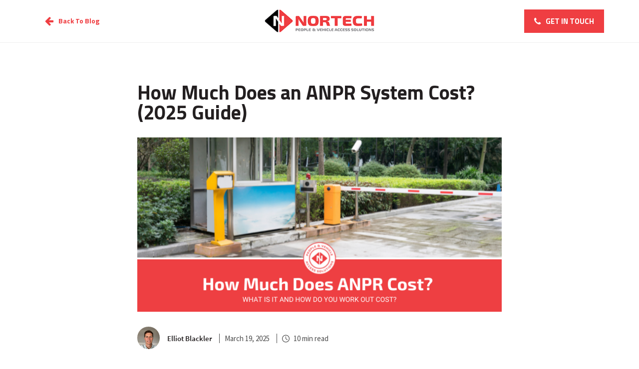

--- FILE ---
content_type: text/html; charset=UTF-8
request_url: https://blog.nortechcontrol.com/anpr-system-cost
body_size: 17654
content:
<!doctype html><html lang="en"><head>
  <meta charset="utf-8">
  <title>How Much Does an ANPR System Cost? (2025 Guide)</title>
  
  <link rel="shortcut icon" href="https://blog.nortechcontrol.com/hubfs/favicon.ico">
  <meta name="description" content="The global ANPR market is set to grow at 10%+ every year, with this comes a range of different solution options. But how much does an ANPR system cost?">
  
  
  
  <link rel="stylesheet" property="stylesheet" href="//maxcdn.bootstrapcdn.com/font-awesome/4.3.0/css/font-awesome.min.css">
  <link href="https://fonts.googleapis.com/css?family=Source+Sans+Pro:400,700,700italic,400italic,300,300italic%7CTitillium+Web:400,700" rel="stylesheet" property="stylesheet" type="text/css">
  
  
  
  
  
  <meta name="viewport" content="width=device-width, initial-scale=1">

    
    <meta property="og:description" content="The global ANPR market is set to grow at 10%+ every year, with this comes a range of different solution options. But how much does an ANPR system cost?">
    <meta property="og:title" content="How Much Does an ANPR System Cost? (2025 Guide)">
    <meta name="twitter:description" content="The global ANPR market is set to grow at 10%+ every year, with this comes a range of different solution options. But how much does an ANPR system cost?">
    <meta name="twitter:title" content="How Much Does an ANPR System Cost? (2025 Guide)">

    

    
    <style>
a.cta_button{-moz-box-sizing:content-box !important;-webkit-box-sizing:content-box !important;box-sizing:content-box !important;vertical-align:middle}.hs-breadcrumb-menu{list-style-type:none;margin:0px 0px 0px 0px;padding:0px 0px 0px 0px}.hs-breadcrumb-menu-item{float:left;padding:10px 0px 10px 10px}.hs-breadcrumb-menu-divider:before{content:'›';padding-left:10px}.hs-featured-image-link{border:0}.hs-featured-image{float:right;margin:0 0 20px 20px;max-width:50%}@media (max-width: 568px){.hs-featured-image{float:none;margin:0;width:100%;max-width:100%}}.hs-screen-reader-text{clip:rect(1px, 1px, 1px, 1px);height:1px;overflow:hidden;position:absolute !important;width:1px}
</style>

<link rel="stylesheet" href="https://blog.nortechcontrol.com/hubfs/hub_generated/template_assets/1/29890108198/1761221032348/template_layout.min.css">
<link rel="stylesheet" href="https://blog.nortechcontrol.com/hubfs/hub_generated/template_assets/1/29899677064/1744435694992/template_bootstrap.min.min.css">
<link rel="stylesheet" href="https://blog.nortechcontrol.com/hubfs/hub_generated/template_assets/1/29890083004/1761221033194/template_main.min.css">
<link rel="stylesheet" href="https://fonts.googleapis.com/css?family=Merriweather:400,700|Lato:400,700&amp;display=swap">
<link rel="stylesheet" href="https://blog.nortechcontrol.com/hubfs/hub_generated/template_assets/1/29890134855/1761221031029/template_theme-overrides.css">

<style>
  .header_blog .header__container .row {
    display: flex;
    flex-wrap: wrap;
    align-items: center;
  }

  .header_blog .header__container .row > div {
    width: 33.333333%;
    text-align: center;
    padding: 17px 15px 17.5px;
  }

  .header_blog .header__container .row > div:first-child {
    text-align: left;
  }

  .header_blog .header__container .row > div:last-child {
    text-align: right;
  }

  .header-container-wrapper.header_blog .hs-button {
    font-size: 14px;
    padding: 15px 20px;
    background: none;
    color: inherit;
    display: flex;
    align-items: center;
    color: rgba(239,62,66,1.0);
  }

  .header-container-wrapper.header_blog .hs-button:before {
    content: "\f060";
    margin-right: 10px;
    display: block;
    display: inline-block;
    font: normal normal normal 14px/1 FontAwesome;
    font-size: inherit;
    text-rendering: auto;
    -webkit-font-smoothing: antialiased;
    -moz-osx-font-smoothing: grayscale;
    transform: translate(0, 0);
    font-size: 20px;
  }

  .header_blog .custom-btns .hs-cta-wrapper a {
    font-family: 'Titillium Web', sans-serif;
    font-size: 15px;
    line-height: 1;
    text-transform: uppercase;
    font-weight: 700;
    display: inline-block;
    padding: 15px 20px;
    background: rgba(239,62,66,1.0);
    color: #fff;
    -webkit-transition: background-color 200ms ease-in-out;
    -moz-transition: background-color 200ms ease-in-out;
    -o-transition: background-color 200ms ease-in-out;
    transition: background-color 200ms ease-in-out;
    display: inline-flex;
    align-items: center;
  }

  .header_blog .custom-btns .hs-cta-wrapper a:before {
    content: "\f095";
    display: inline-block;
    font: normal normal normal 14px/1 FontAwesome;
    font-size: inherit;
    text-rendering: auto;
    -webkit-font-smoothing: antialiased;
    -moz-osx-font-smoothing: grayscale;
    transform: translate(0, 0);
    margin-right: 10px;
    font-size: 17px;
  }


  .header_blog .header__container .row > div.custom-logo img {
    max-width: 220px;
    width:100% !important;
    margin: 0 auto;
  }

  .header-container-wrapper.header_blog .custom-logo a {
    display: block;
  }

  @media (max-width:767px) {
    .header-container-wrapper.header_blog .hs-button {
      color: transparent;
      width: 20px;
      padding: 0;
    }

    .header_blog .header__container .row > div.right {
      width: 20%;
    }

    .header_blog .header__container .row > div.custom-logo {
      width: 60%;
    }

    .header_blog .custom-btns .hs-cta-wrapper a {
      color: rgba(239,62,66,1.0);
      width: 34px;
      overflow: hidden;
      padding: 10px;
      text-align: center;
      align-items: center;
      justify-content: flex-start;
      display: inline-block;
      line-height: 1;
      height: 38px;
      box-sizing: border-box !important;
    }

    .header-container-wrapper.header_blog .hs-button:before {
      color: rgba(239,62,66,1.0);
    }

    .header_blog .custom-btns .hs-cta-wrapper a:before {
      color: #fff;
      margin: 0;
    }

    .header-container-wrapper.header_blog .hs-button:before {
      color: rgba(239,62,66,1.0);
    }


    .header_blog .custom-btns .hs-cta-wrapper a {
      border: 1px solid red;
      color: transparent;
    }


    .header_blog .custom-btns .hs-cta-wrapper a:hover {
      border: 1px solid red;
      background: transparent;
      color: transparent;
    }

    .header_blog .custom-btns .hs-cta-wrapper a:hover:before {
      color: rgba(239,62,66,1.0);
    }

    .header_blog .custom-btns .hs-cta-wrapper a {
      transition: all 200ms ease-in-out;
    }
  }
</style>

<link rel="stylesheet" href="/hs/hsstatic/AsyncSupport/static-1.501/sass/comments_listing_asset.css">
<style>
@font-face {
  font-family: "Titillium Web";
  src: url("https://blog.nortechcontrol.com/hubfs/TitilliumWeb-Regular.woff") format("woff");
  font-display: swap;
  font-weight: 400;
}

@font-face {
  font-family: "Source Sans Pro";
  src: url("https://blog.nortechcontrol.com/hubfs/SourceSansPro-Regular.woff") format("woff");
  font-display: swap;
  font-weight: 400;
}

@font-face {
  font-family: "Source Sans Pro";
  src: url("https://blog.nortechcontrol.com/hubfs/SourceSansPro-Bold.woff") format("woff");
  font-display: swap;
  font-weight: 700;
}

@font-face {
  font-family: "Source Sans Pro";
  src: url("https://blog.nortechcontrol.com/hubfs/SourceSansPro-Semibold.woff") format("woff");
  font-display: swap;
  font-weight: 600;
}

@font-face {
  font-family: "Titillium Web";
  src: url("https://blog.nortechcontrol.com/hubfs/TitilliumWeb-Bold.woff") format("woff");
  font-display: swap;
  font-weight: 700;
}
</style>

<style>
  @font-face {
    font-family: "Titillium Web";
    font-weight: 400;
    font-style: normal;
    font-display: swap;
    src: url("/_hcms/googlefonts/Titillium_Web/regular.woff2") format("woff2"), url("/_hcms/googlefonts/Titillium_Web/regular.woff") format("woff");
  }
  @font-face {
    font-family: "Titillium Web";
    font-weight: 700;
    font-style: normal;
    font-display: swap;
    src: url("/_hcms/googlefonts/Titillium_Web/700.woff2") format("woff2"), url("/_hcms/googlefonts/Titillium_Web/700.woff") format("woff");
  }
  @font-face {
    font-family: "Source Sans Pro";
    font-weight: 400;
    font-style: normal;
    font-display: swap;
    src: url("/_hcms/googlefonts/Source_Sans_Pro/regular.woff2") format("woff2"), url("/_hcms/googlefonts/Source_Sans_Pro/regular.woff") format("woff");
  }
  @font-face {
    font-family: "Source Sans Pro";
    font-weight: 700;
    font-style: normal;
    font-display: swap;
    src: url("/_hcms/googlefonts/Source_Sans_Pro/700.woff2") format("woff2"), url("/_hcms/googlefonts/Source_Sans_Pro/700.woff") format("woff");
  }
</style>

    <script type="application/ld+json">
{
  "mainEntityOfPage" : {
    "@type" : "WebPage",
    "@id" : "https://blog.nortechcontrol.com/anpr-system-cost"
  },
  "author" : {
    "name" : "Elliot Blackler",
    "url" : "https://blog.nortechcontrol.com/author/elliot-blackler",
    "@type" : "Person"
  },
  "headline" : "How Much Does an ANPR System Cost? (2025 Guide)",
  "datePublished" : "2025-03-19T07:15:00.000Z",
  "dateModified" : "2025-04-03T11:27:40.409Z",
  "publisher" : {
    "name" : "Nortech Control Systems Ltd",
    "logo" : {
      "url" : "https://www.nortechcontrol.com/hubfs/Imported%20images/nortech-logo.png",
      "@type" : "ImageObject"
    },
    "@type" : "Organization"
  },
  "@context" : "https://schema.org",
  "@type" : "BlogPosting",
  "image" : [ "https://7220440.fs1.hubspotusercontent-na1.net/hubfs/7220440/ANPR%20Camera%20Cost%20%28720%20%C3%97%20350px%29.png" ]
}
</script>


    
<!--  Added by GoogleAnalytics4 integration -->
<script>
var _hsp = window._hsp = window._hsp || [];
window.dataLayer = window.dataLayer || [];
function gtag(){dataLayer.push(arguments);}

var useGoogleConsentModeV2 = true;
var waitForUpdateMillis = 1000;


if (!window._hsGoogleConsentRunOnce) {
  window._hsGoogleConsentRunOnce = true;

  gtag('consent', 'default', {
    'ad_storage': 'denied',
    'analytics_storage': 'denied',
    'ad_user_data': 'denied',
    'ad_personalization': 'denied',
    'wait_for_update': waitForUpdateMillis
  });

  if (useGoogleConsentModeV2) {
    _hsp.push(['useGoogleConsentModeV2'])
  } else {
    _hsp.push(['addPrivacyConsentListener', function(consent){
      var hasAnalyticsConsent = consent && (consent.allowed || (consent.categories && consent.categories.analytics));
      var hasAdsConsent = consent && (consent.allowed || (consent.categories && consent.categories.advertisement));

      gtag('consent', 'update', {
        'ad_storage': hasAdsConsent ? 'granted' : 'denied',
        'analytics_storage': hasAnalyticsConsent ? 'granted' : 'denied',
        'ad_user_data': hasAdsConsent ? 'granted' : 'denied',
        'ad_personalization': hasAdsConsent ? 'granted' : 'denied'
      });
    }]);
  }
}

gtag('js', new Date());
gtag('set', 'developer_id.dZTQ1Zm', true);
gtag('config', 'G-GHHY3SX9MN');
</script>
<script async src="https://www.googletagmanager.com/gtag/js?id=G-GHHY3SX9MN"></script>

<!-- /Added by GoogleAnalytics4 integration -->

<!--  Added by GoogleTagManager integration -->
<script>
var _hsp = window._hsp = window._hsp || [];
window.dataLayer = window.dataLayer || [];
function gtag(){dataLayer.push(arguments);}

var useGoogleConsentModeV2 = true;
var waitForUpdateMillis = 1000;



var hsLoadGtm = function loadGtm() {
    if(window._hsGtmLoadOnce) {
      return;
    }

    if (useGoogleConsentModeV2) {

      gtag('set','developer_id.dZTQ1Zm',true);

      gtag('consent', 'default', {
      'ad_storage': 'denied',
      'analytics_storage': 'denied',
      'ad_user_data': 'denied',
      'ad_personalization': 'denied',
      'wait_for_update': waitForUpdateMillis
      });

      _hsp.push(['useGoogleConsentModeV2'])
    }

    (function(w,d,s,l,i){w[l]=w[l]||[];w[l].push({'gtm.start':
    new Date().getTime(),event:'gtm.js'});var f=d.getElementsByTagName(s)[0],
    j=d.createElement(s),dl=l!='dataLayer'?'&l='+l:'';j.async=true;j.src=
    'https://www.googletagmanager.com/gtm.js?id='+i+dl;f.parentNode.insertBefore(j,f);
    })(window,document,'script','dataLayer','GTM-53FFGCV');

    window._hsGtmLoadOnce = true;
};

_hsp.push(['addPrivacyConsentListener', function(consent){
  if(consent.allowed || (consent.categories && consent.categories.analytics)){
    hsLoadGtm();
  }
}]);

</script>

<!-- /Added by GoogleTagManager integration -->



<link rel="amphtml" href="https://blog.nortechcontrol.com/anpr-system-cost?hs_amp=true">

<meta property="og:image" content="https://blog.nortechcontrol.com/hubfs/ANPR%20Camera%20Cost%20(720%20%C3%97%20350px).png">
<meta property="og:image:width" content="720">
<meta property="og:image:height" content="350">
<meta property="og:image:alt" content="ANPR Camera Cost">
<meta name="twitter:image" content="https://blog.nortechcontrol.com/hubfs/ANPR%20Camera%20Cost%20(720%20%C3%97%20350px).png">
<meta name="twitter:image:alt" content="ANPR Camera Cost">

<meta property="og:url" content="https://blog.nortechcontrol.com/anpr-system-cost">
<meta name="twitter:card" content="summary_large_image">

<link rel="canonical" href="https://blog.nortechcontrol.com/anpr-system-cost">

<meta property="og:type" content="article">
<link rel="alternate" type="application/rss+xml" href="https://blog.nortechcontrol.com/rss.xml">
<meta name="twitter:domain" content="blog.nortechcontrol.com">
<meta name="twitter:site" content="@NortechControl">
<script src="//platform.linkedin.com/in.js" type="text/javascript">
    lang: en_US
</script>

<meta http-equiv="content-language" content="en">






<meta name="generator" content="HubSpot"></head>

<body class="body-wrapper   hs-content-id-65724626451 hs-blog-post hs-blog-id-28957287620">
<!--  Added by GoogleTagManager integration -->
<noscript><iframe src="https://www.googletagmanager.com/ns.html?id=GTM-53FFGCV" height="0" width="0" style="display:none;visibility:hidden"></iframe></noscript>

<!-- /Added by GoogleTagManager integration -->
 
  <div id="site-wrapper"> 
    
  <div data-global-resource-path="NortechControl_May2020/templates/partials/header_blog.html"><div class="header-container-wrapper header_blog">
  <div class="header-container">
    <div class="custom-header-wrapper">
      <div class="custom-header header">
        <header class="hs-header-desktop">
          <div class="header__container container">
            <div class="row">
              <div class="right">
                <div class="custom-btns">
                  <div id="hs_cos_wrapper_button" class="hs_cos_wrapper hs_cos_wrapper_widget hs_cos_wrapper_type_module" style="" data-hs-cos-general-type="widget" data-hs-cos-type="module">
  



  
    
  



<a class="hs-button" href="https://blog.nortechcontrol.com/" id="hs-button_button" rel="">
  Back To Blog
</a>

</div>
                </div>
              </div>
              <div class="custom-logo">
                <div id="hs_cos_wrapper_header_logo" class="hs_cos_wrapper hs_cos_wrapper_widget hs_cos_wrapper_type_module widget-type-logo" style="" data-hs-cos-general-type="widget" data-hs-cos-type="module">
  






















  
  <span id="hs_cos_wrapper_header_logo_hs_logo_widget" class="hs_cos_wrapper hs_cos_wrapper_widget hs_cos_wrapper_type_logo" style="" data-hs-cos-general-type="widget" data-hs-cos-type="logo"><a href="https://www.nortechcontrol.com/" id="hs-link-header_logo_hs_logo_widget" style="border-width:0px;border:0px;"><img src="https://blog.nortechcontrol.com/hs-fs/hubfs/raw_assets/public/NortechControl_May2020/images/nortech-logo.png?width=2200&amp;height=54&amp;name=nortech-logo.png" class="hs-image-widget " height="54" style="height: auto;width:2200px;border-width:0px;border:0px;" width="2200" alt="Nortech Control Systems Ltd." title="Nortech Control Systems Ltd." srcset="https://blog.nortechcontrol.com/hs-fs/hubfs/raw_assets/public/NortechControl_May2020/images/nortech-logo.png?width=1100&amp;height=27&amp;name=nortech-logo.png 1100w, https://blog.nortechcontrol.com/hs-fs/hubfs/raw_assets/public/NortechControl_May2020/images/nortech-logo.png?width=2200&amp;height=54&amp;name=nortech-logo.png 2200w, https://blog.nortechcontrol.com/hs-fs/hubfs/raw_assets/public/NortechControl_May2020/images/nortech-logo.png?width=3300&amp;height=81&amp;name=nortech-logo.png 3300w, https://blog.nortechcontrol.com/hs-fs/hubfs/raw_assets/public/NortechControl_May2020/images/nortech-logo.png?width=4400&amp;height=108&amp;name=nortech-logo.png 4400w, https://blog.nortechcontrol.com/hs-fs/hubfs/raw_assets/public/NortechControl_May2020/images/nortech-logo.png?width=5500&amp;height=135&amp;name=nortech-logo.png 5500w, https://blog.nortechcontrol.com/hs-fs/hubfs/raw_assets/public/NortechControl_May2020/images/nortech-logo.png?width=6600&amp;height=162&amp;name=nortech-logo.png 6600w" sizes="(max-width: 2200px) 100vw, 2200px"></a></span>
</div>
              </div>
              <div class="right">
                <div class="custom-btns">
                  <span id="hs_cos_wrapper_header_cta" class="hs_cos_wrapper hs_cos_wrapper_widget hs_cos_wrapper_type_cta" style="" data-hs-cos-general-type="widget" data-hs-cos-type="cta"><!--HubSpot Call-to-Action Code --><span class="hs-cta-wrapper" id="hs-cta-wrapper-b9e84a1d-7132-4373-95bb-21836a4c79a5"><span class="hs-cta-node hs-cta-b9e84a1d-7132-4373-95bb-21836a4c79a5" id="hs-cta-b9e84a1d-7132-4373-95bb-21836a4c79a5"><!--[if lte IE 8]><div id="hs-cta-ie-element"></div><![endif]--><a href="https://cta-redirect.hubspot.com/cta/redirect/7220440/b9e84a1d-7132-4373-95bb-21836a4c79a5"><img class="hs-cta-img" id="hs-cta-img-b9e84a1d-7132-4373-95bb-21836a4c79a5" style="border-width:0px;" src="https://no-cache.hubspot.com/cta/default/7220440/b9e84a1d-7132-4373-95bb-21836a4c79a5.png" alt="get in Touch"></a></span><script charset="utf-8" src="/hs/cta/cta/current.js"></script><script type="text/javascript"> hbspt.cta._relativeUrls=true;hbspt.cta.load(7220440, 'b9e84a1d-7132-4373-95bb-21836a4c79a5', {"useNewLoader":"true","region":"na1"}); </script></span><!-- end HubSpot Call-to-Action Code --></span>
                </div>
              </div>
            </div>
          </div>
        </header>
        <header class="hs-header-mobile">
          <div class="header__container container">
            <div class="row">
              <div class="right">
                <div class="custom-btns">
                  <div id="hs_cos_wrapper_button" class="hs_cos_wrapper hs_cos_wrapper_widget hs_cos_wrapper_type_module" style="" data-hs-cos-general-type="widget" data-hs-cos-type="module">
  



  
    
  



<a class="hs-button" href="https://blog.nortechcontrol.com/" id="hs-button_button" rel="">
  Back To Blog
</a>

</div>
                </div>
              </div>
              <div class="custom-logo">
                <div id="hs_cos_wrapper_header_logo" class="hs_cos_wrapper hs_cos_wrapper_widget hs_cos_wrapper_type_module widget-type-logo" style="" data-hs-cos-general-type="widget" data-hs-cos-type="module">
  






















  
  <span id="hs_cos_wrapper_header_logo_hs_logo_widget" class="hs_cos_wrapper hs_cos_wrapper_widget hs_cos_wrapper_type_logo" style="" data-hs-cos-general-type="widget" data-hs-cos-type="logo"><a href="https://www.nortechcontrol.com/" id="hs-link-header_logo_hs_logo_widget" style="border-width:0px;border:0px;"><img src="https://blog.nortechcontrol.com/hs-fs/hubfs/raw_assets/public/NortechControl_May2020/images/nortech-logo.png?width=2200&amp;height=54&amp;name=nortech-logo.png" class="hs-image-widget " height="54" style="height: auto;width:2200px;border-width:0px;border:0px;" width="2200" alt="Nortech Control Systems Ltd." title="Nortech Control Systems Ltd." srcset="https://blog.nortechcontrol.com/hs-fs/hubfs/raw_assets/public/NortechControl_May2020/images/nortech-logo.png?width=1100&amp;height=27&amp;name=nortech-logo.png 1100w, https://blog.nortechcontrol.com/hs-fs/hubfs/raw_assets/public/NortechControl_May2020/images/nortech-logo.png?width=2200&amp;height=54&amp;name=nortech-logo.png 2200w, https://blog.nortechcontrol.com/hs-fs/hubfs/raw_assets/public/NortechControl_May2020/images/nortech-logo.png?width=3300&amp;height=81&amp;name=nortech-logo.png 3300w, https://blog.nortechcontrol.com/hs-fs/hubfs/raw_assets/public/NortechControl_May2020/images/nortech-logo.png?width=4400&amp;height=108&amp;name=nortech-logo.png 4400w, https://blog.nortechcontrol.com/hs-fs/hubfs/raw_assets/public/NortechControl_May2020/images/nortech-logo.png?width=5500&amp;height=135&amp;name=nortech-logo.png 5500w, https://blog.nortechcontrol.com/hs-fs/hubfs/raw_assets/public/NortechControl_May2020/images/nortech-logo.png?width=6600&amp;height=162&amp;name=nortech-logo.png 6600w" sizes="(max-width: 2200px) 100vw, 2200px"></a></span>
</div>
              </div>
              <div class="right">
                <div class="custom-btns">
                  <span id="hs_cos_wrapper_header_cta" class="hs_cos_wrapper hs_cos_wrapper_widget hs_cos_wrapper_type_cta" style="" data-hs-cos-general-type="widget" data-hs-cos-type="cta"><!--HubSpot Call-to-Action Code --><span class="hs-cta-wrapper" id="hs-cta-wrapper-b9e84a1d-7132-4373-95bb-21836a4c79a5"><span class="hs-cta-node hs-cta-b9e84a1d-7132-4373-95bb-21836a4c79a5" id="hs-cta-b9e84a1d-7132-4373-95bb-21836a4c79a5"><!--[if lte IE 8]><div id="hs-cta-ie-element"></div><![endif]--><a href="https://cta-redirect.hubspot.com/cta/redirect/7220440/b9e84a1d-7132-4373-95bb-21836a4c79a5"><img class="hs-cta-img" id="hs-cta-img-b9e84a1d-7132-4373-95bb-21836a4c79a5" style="border-width:0px;" src="https://no-cache.hubspot.com/cta/default/7220440/b9e84a1d-7132-4373-95bb-21836a4c79a5.png" alt="get in Touch"></a></span><script charset="utf-8" src="/hs/cta/cta/current.js"></script><script type="text/javascript"> hbspt.cta._relativeUrls=true;hbspt.cta.load(7220440, 'b9e84a1d-7132-4373-95bb-21836a4c79a5', {"useNewLoader":"true","region":"na1"}); </script></span><!-- end HubSpot Call-to-Action Code --></span>
                </div>
              </div>
            </div>
          </div> 
        </header>
      </div>
    </div>
  </div> 
</div>

</div>


    

<!-- Banner Section -->
<div class="blog-postdetails">
  <div class="container">
    <div class="inner-postdetails">
      <h1><span id="hs_cos_wrapper_name" class="hs_cos_wrapper hs_cos_wrapper_meta_field hs_cos_wrapper_type_text" style="" data-hs-cos-general-type="meta_field" data-hs-cos-type="text">How Much Does an ANPR System Cost? (2025 Guide)</span></h1>
      <div class="bg blog-hero-image" style="background:url(https://blog.nortechcontrol.com/hubfs/ANPR%20Camera%20Cost%20%28720%20%C3%97%20350px%29.png)"> </div>
      <div class="dis-flex vmiddle">
        
        <div class="authorpic">
          <div class="bg authorphoto" style="background:url(https://blog.nortechcontrol.com/hubfs/Image_20220630_080445_582.jpeg)"> </div>
        </div>
        
        <div class="authorname">
          <a class="time-text">Elliot Blackler</a> <span class="time-text">March 19, 2025</span>
          <span class="time-text watchtime">
            <svg xmlns="http://www.w3.org/2000/svg" width="15" height="16" viewbox="0 0 15 16" fill="none"> <path d="M7.5 15.5C5.51093 15.5 3.60335 14.7098 2.19666 13.3033C0.790176 11.8969 0 9.98921 0 8C0 6.0108 0.790176 4.10335 2.19666 2.69666C3.60315 1.29018 5.5108 0.5 7.5 0.5C9.4892 0.5 11.3967 1.29018 12.8033 2.69666C14.2098 4.10315 15 6.0108 15 8C15 9.98921 14.2098 11.8967 12.8033 13.3033C11.3968 14.7098 9.4892 15.5 7.5 15.5ZM7.5 1.65403C5.81689 1.65403 4.20268 2.32262 3.01259 3.51278C1.82243 4.70294 1.15383 6.31699 1.15383 8.0002C1.15383 9.68341 1.82243 11.2975 3.01259 12.4876C4.20275 13.6778 5.81679 14.3464 7.5 14.3464C9.18321 14.3464 10.7973 13.6778 11.9874 12.4876C13.1776 11.2975 13.8462 9.68341 13.8462 8.0002C13.8462 6.31699 13.1776 4.70288 11.9874 3.51278C10.7973 2.32262 9.18321 1.65403 7.5 1.65403Z" fill="#4B4B4B" /> <path d="M10.3848 10.8846C10.2547 10.8839 10.1287 10.8392 10.0271 10.7577L7.14252 8.45001C7.00485 8.34119 6.92411 8.17559 6.92334 8.00008V3.96167C6.92334 3.7555 7.03331 3.56505 7.2118 3.46203C7.39028 3.35901 7.61023 3.35901 7.78871 3.46203C7.96719 3.56505 8.07717 3.75551 8.07717 3.96167V7.72316L10.7426 9.85775C10.8614 9.95291 10.9378 10.0912 10.9551 10.2425C10.9725 10.3938 10.9292 10.5458 10.8348 10.6654C10.726 10.8031 10.5604 10.8838 10.3849 10.8846L10.3848 10.8846Z" fill="#4B4B4B" /> </svg> <span>10 min read  </span>
          </span>
        </div>
      </div>
      <div class="blog-post-body detail-content">
        <span id="hs_cos_wrapper_post_body" class="hs_cos_wrapper hs_cos_wrapper_meta_field hs_cos_wrapper_type_rich_text" style="" data-hs-cos-general-type="meta_field" data-hs-cos-type="rich_text"><p>When it comes to <span>vehicle access control</span> solutions, ANPR is rapidly becoming one of the most popular options to businesses across the UK and the world.&nbsp;</p>
<!--more-->
<p>Here at Nortech, we have been working in the UK security industry for over 25 years and aim to always be up to date with popular, emerging and proven security methods. We specialise in all areas surrounding both human access control and vehicle access control.</p>
<p>We have an exceptional track record with deploying and recommending access control systems for a range of business types, sizes and areas around the UK. ANPR is one of the areas that we have a lot of experience in and have helped countless businesses with their vehicle access control across the years.</p>
<p>In terms of costs, <a href="/what-is-anpr" rel="noopener">Automatic Number Plate Recognition (ANPR)</a> costs can vary dramatically depending on a lot of different factors.</p>
<p>Understanding the technology, how it is deployed and some of its benefits can help you determine costs and the overall value of installing ANPR.</p>
<p>In this article, we will be diving into different factors and variables that affect ANPR cost, by the end of the guide you should have a much clearer picture of ANPR system costs and the technology as a whole.</p>
<p>In sum, we'll cover:</p>
<ul>
<li>Automatic Number Plate Recognition (ANPR) Cost Variables</li>
<li>Estimating an ANPR System Cost&nbsp;</li>
<li>Automatic Number Plate Recognition (ANPR) Summary<br><br></li>
</ul>
<h2 style="font-size: 30px;">Factors Affecting Automatic Number Plate Recognition (ANPR) Costs</h2>
<p>Although ANPR was actually initially created as a way of cataloguing and tracking vehicles for police and <a href="https://www.met.police.uk/advice/advice-and-information/rs/road-safety/automatic-number-plate-recognition-anpr" rel="noopener"><span>law enforcement forces</span></a>, it has evolved and developed into a more viable business case for vehicle access control.</p>
<p>Let’s look at a few of the factors that have an impact on the overall cost of deploying an ANPR system for your business.</p>
<h3 style="font-weight: normal; font-size: 25px;">The Complexity of the Job&nbsp;</h3>
<p>One of the first factors to consider when you are working on how much your vehicle access control solution will cost is the complexity of the job.&nbsp;</p>
<p>We can contextualise this by looking at a couple of examples from car parks. The ANPR system that a small business park with one entrance and exit with one level of parking would cost vs a larger business or area needing to be covered, such as a multistory car park with several entrances and exits.</p>
<p>The small car park would need probably one camera and one exit and entrance barrier that would allow for ingress and egress through the two barriers (one on each side).</p>
<p>Whereas the multistory would need one system for each entrance and exit, each with its own barriers and setups.&nbsp;</p>
<p>To put this simply this can be how many systems you need, the amount of entry or exit points, the volume of vehicles, their entry/exit speeds and where you are installing the systems.</p>
<p>The complexity of an automatic number plate recognition job will have a huge impact on the overall cost of a system and means that every job will have its own valuation and no two applications are exactly the same.</p>
<h3 style="font-weight: normal; font-size: 25px;">Automatic Number Plate Recognition (ANPR) Type&nbsp;</h3>
<p>Despite what a lot of people tend to think, there are actually quite a lot of different versions and types of ANPR technologies that can be deployed.</p>
<p>There are a lot of similar, but different types of ANPR that effectively do the same thing, but have different applications and setups.</p>
<p>If you have dealt with some kind of newer technology in the last few years you will know there are always multiple versions of a technology type, so the actual ANPR system you choose to install will have an impact on the cost of the installation.</p>
<p>In sum, there are two main types of ANPR Camera; dedicated ANPR cameras and video cameras with license plate recognition software bolted on.&nbsp;</p>
<p>Whilst dedicated ANPR cameras are normally more specialised and expensive up front, the added features can bring down the equipment requirements for the whole system and prove to be cheaper in the long run.&nbsp;</p>
<p>The table below helps summarise the different cost factors:&nbsp;</p>
<div data-hs-responsive-table="true" style="overflow-x: auto; max-width: 100%; width: 100%; margin-left: auto; margin-right: auto;">
<table style="width: 100%; border-collapse: collapse; table-layout: fixed; border: 1px solid #99acc2; height: 176px;">
<tbody>
<tr style="height: 35px;">
<td style="width: 24.3521%; padding: 4px; height: 35px;">&nbsp;</td>
<td style="width: 37.0091%; padding: 4px; height: 35px; background-color: #cccccc; text-align: center;"><strong>ANPR Camera</strong></td>
<td style="width: 38.6387%; padding: 4px; height: 35px; background-color: #cccccc; text-align: center;"><strong>Video Camera</strong></td>
</tr>
<tr style="height: 35px;">
<td style="width: 24.3521%; padding: 4px; height: 35px;"><span style="text-decoration: underline;">Connectivity</span></td>
<td style="width: 37.0091%; padding: 4px; height: 35px; border-width: 0px; border-style: none;">Can operate as a standalone camera, improving reliability and reducing thee need to rely on a server connection, removing added server expenses.&nbsp;</td>
<td style="width: 38.6387%; padding: 4px; height: 35px;">Connection to server required for processing, stability of performance depends on connection to server.</td>
</tr>
<tr style="height: 35px;">
<td style="width: 24.3521%; padding: 4px; height: 35px;"><span style="text-decoration: underline;">Technology&nbsp;</span></td>
<td style="width: 37.0091%; padding: 4px; height: 35px;">Standalone functionality and in-built software means that dedicated ANPR cameras are a one-off cost</td>
<td style="width: 38.6387%; padding: 4px; height: 35px;">Real-time and recorded video of vehicles, with processing occurring on server level or the cloud. Typically includes annual software license costs.</td>
</tr>
<tr style="height: 35px;">
<td style="width: 24.3521%; padding: 4px; height: 35px;"><span style="text-decoration: underline;">Camera Cost</span></td>
<td style="width: 37.0091%; padding: 4px; height: 35px;">Usually a more expensive one-off cost, but no software server setup or annual license costs.&nbsp;</td>
<td style="width: 38.6387%; padding: 4px; height: 35px;">Lower camera cost per entrance, server and software costs can make it a more expensive option in the long run.&nbsp;</td>
</tr>
</tbody>
</table>
<p>The ANPR Camera itself can have a huge impact on the other equipment costs needed to complete the system.&nbsp;</p>
<p>For example, new builds or remote sites will need to consider potentially expensive costs to connect ANPR cameras.</p>
<p>Having a camera that has the ability to function as standalone could drastically reduce the connectivity footprint required and hence bring down costs.&nbsp;</p>
<p></p><div class="hs-cta-embed hs-cta-simple-placeholder hs-cta-embed-183308723294" style="max-width:100%; max-height:100%; width:700px;height:274.328125px" data-hubspot-wrapper-cta-id="183308723294">
  <a href="/hs/cta/wi/redirect?encryptedPayload=AVxigLIiZzgy%2Bc2CT1Lt5mfZr5CRglJ8LEZoPsZ23Ld59xjcufHXTz0hPU4AvC%2BCEeguwB%2BgedDvNAs%2Fa7ogY85kqOcG0BAOfKbUmPnd2dPIUECIXc%2FU6ZOYVopkuDBMbeId3bsInlZCASOTy%2FNx2Uq7rlKTSBgebYnpD8SmOoWAM652fqtUc6%2BMzeIsbLxp90lp3L%2FEUco%2BGvrewHntLdvy7VSQlu1ArU8Uzp%2BhhICbfWT506qioZwbiPhcClk9jVqBlK7lICgraCoM&amp;webInteractiveContentId=183308723294&amp;portalId=7220440" target="_blank" rel="noopener" crossorigin="anonymous">
    <img alt="CASE STUDY DOWNLOAD Seaford College ANPR Lumo cameras significantly improved vehicle access control at this prestigious West Sussex school by capturing number plates consistently from 2-10 metres away. &nbsp;" loading="lazy" src="https://no-cache.hubspot.com/cta/default/7220440/interactive-183308723294.png" style="height: 100%; width: 100%; object-fit: fill" onerror="this.style.display='none'">
  </a>
</div>
<p></p>
</div>
<p>&nbsp;</p>
<h3 style="font-size: 25px; font-weight: normal;">Parking Application Use Case&nbsp;</h3>
<p>Another factor determining price could be how it is meant to be used;</p>
<p>For instance, a company may use the system to confirm that someone has paid for their parking, whereas another ANPR application may have pre-authorised vehicles that can be automatically granted access when they approach the entrance or exit.</p>
<p>Having conditional ANPR systems means that a certain action is needed to be performed to be let in or out.</p>
<p>The simplest example of this is taking a ticket at entry and paying and depositing it into the machine on exit.&nbsp;</p>
<p>Having a payment requirement would require either added software or physical payment machines which would in turn drive up the cost of the ANPR parking system.&nbsp;</p>
<h3 style="font-weight: normal; font-size: 25px;">Location</h3>
<p>As with anything in business, where you are will have a big impact on the cost of the overall deployment of the system.</p>
<p>This can be where you physically are, as in the town, city or even country, or the actual geographical features of your area too, this will factor into the costs.</p>
<p>For example, if you are trying to set up your ANPR system in a really remote region, you will be paying a premium to get the ANPR system setup due to the added infrastructure work needed to support connectivity.&nbsp;</p>
<p>If you are installing your automatic number plate recognition system in the centre of a big city, then you will probably be incurring additional costs too due to higher installation prices in metropolitan areas. However, electrical infrastructure is usually much more mature and hence less of a cost.&nbsp;</p>
<p>Location is often an overlooked factor when it comes to pricing up services or installations, but it is something that you should always be aware of.</p>
<p>Having accurate and updated information is important to making a decision for your business security, so always ensure you factor in these variables and consider your location too.</p>
<h3 style="font-weight: normal; font-size: 25px;">Factors Affecting ANPR Cost Summary&nbsp;</h3>
<p>Regardless of what factors you think will affect your costs, it is important to do your research and ensure you have a good idea of what you are doing before you make a business decision.&nbsp;</p>
<p>If you need help or want more information about automatic number plate recognition systems feel free to reach out to our expert team who will be happy to help discuss your options or give recommendations to fit your business needs.</p>
<p>&nbsp;</p>
<h2 style="font-size: 30px;">Average Automatic Number Plate Recognition (ANPR) Cost</h2>
<p>To provide a quick answer, there is no such thing as a standard ANPR cost because there are a huge amount of variables and factors that need to be considered when determining the price of installation.&nbsp;</p>
<p>With this being said, thinking of an <a href="https://www.nortechcontrol.com/solutions/vehicle/automatic-number-plate-recognition-anpr/"><span>Automatic Number Plate Recognition system </span></a>as a sunk cost is the completely wrong way to look at it.</p>
<p>One of the best things about ANPR systems is that they continue providing a return on investment in several ways after they are installed.&nbsp;</p>
<p>In the next few sections, we will be looking at factors that will change your ANPR cost, types of ANPR, and some of the benefits of deploying ANPR technology for your business.</p>
<p>&nbsp;</p>
<h2>What factors prove ROI of an ANPR System?&nbsp;</h2>
<p>Due to the different applications of these ANPR systems, it is hard to cover all of the factors in one go.</p>
<p>With this in mind, we are going to cover some of the overarching benefits when it comes to Automatic Number Plate Recognition technology.&nbsp;</p>
<h3 style="font-weight: normal; font-size: 25px;"><span style="color: #434343;">Around the Clock Security&nbsp;</span></h3>
<p>With the push towards access control in both human and vehicle settings, businesses expect a certain level of security in their locations and when it comes to vehicle safety.&nbsp;</p>
<p>An <a href="https://en.wikipedia.org/wiki/Automatic_number-plate_recognition"><span>ANPR system</span></a> allows for around the clock security, and with the ability to pre-authorise vehicles staff and other permitted visitors can automatically get through the system, be that a gate, a barrier or monitored entrance.&nbsp;</p>
<p>This reduces the potential financial impact of theft, and paired with a robust barrier or gate can also bring down the insurance premiums for areas dedicated to storage.&nbsp;</p>
<h3 style="font-size: 25px; font-weight: normal;"><span style="color: #434343;">Automated Vehicle Access</span></h3>
<p>Having a system that can be easily updated, changed and managed is important when it comes to security and vehicle access control.&nbsp;</p>
<p>As we have mentioned above, you can pre-authorise vehicles making a much smoother point of ingress and egress for your users.</p>
<p>An ANPR system is a key step towards automated vehicle access control, removing the need for a manned gatehouse to manually verify vehicles and approve visitors.&nbsp;</p>
<h3 style="font-size: 25px; font-weight: normal;"><span style="color: #434343;">Easy User Experience</span></h3>
<p>As a follow on to the above point, if the system is managed correctly the user experience will be much better and more seamless interaction.&nbsp;</p>
<p>With the increase of reliance on contactless payments or interactions, people have a certain level of expectations when it comes to their experience with technology.</p>
<h3 style="font-weight: normal; font-size: 25px;"><span style="color: #434343;">Potential Revenue Source</span></h3>
<p>A common theme when businesses install ANPR systems is the reduction of costs amongst other benefits.&nbsp;</p>
<p>However, some businesses are now starting to extract even more value out of their parking real estate by charging non-authorised vehicles for the stay, whilst automatically granting approved and visitor number plates free parking.&nbsp;</p>
<p>The ability to turn what is often a cost centre into a profit driver is becoming an increasingly popular option.&nbsp;</p>
<h3 style="font-size: 25px; font-weight: normal;"><span style="color: #434343;">No Equipment Needed&nbsp;</span></h3>
<p>One of the best features of an ANPR system is the fact that the drivers do not need any technology attached or equipped to their vehicles.</p>
<p>As the name suggests, Automatic Number Plate Recognition technology uses the licence plate to scan the vehicle and determine either its pre-authorisation or temporarily stores its data until a condition is met (such as paying a parking ticket).</p>
<p>&nbsp;</p>
<h2 style="font-size: 30px;">Estimating the Cost of an ANPR Camera System</h2>
<p>We have only scratched the surface of factors that could affect the overall cost of a deployed automatic number plate recognition system and each business case is different.</p>
<p>This is not to say that they are overly expensive, just that it is hard to give an exact price when each business will have slightly different usage, deployed technology and factors that will come into play.</p>
<p>To give a very rough estimation we can break down the different areas that would be involved in the installation of an ANPR system:</p>
<ol>
<li>Single Camera Solutions: For small-scale applications, a basic ANPR camera unit including installation can <a href="https://www.london.gov.uk/who-we-are/what-london-assembly-does/questions-mayor/find-an-answer/automatic-number-plate-recognition-0" rel="noopener">cost approximately</a> £7,000 ($9,000). This price may increase with additional features or higher-quality components.</li>
<li>Multi-Camera Systems: Larger installations with multiple cameras can range from tens of thousands to hundreds of thousands of dollars, depending on the scope and complexity of the project.</li>
<li>Barrier or Gate Installation: Depending on the vehicle access points and how secure they need to be, costs can range from £1500 - £3000 per barrier or gate install.&nbsp;</li>
</ol>
<p>If you want a more accurate cost analysis for your business and a quote for deploying an automatic number plate recognition system at your location/s get in touch with our team who will be happy to discuss it and break it down with you.</p>
<p>&nbsp;</p>
<h2 style="font-size: 30px;">Cost-Benefit Analysis of ANPR Installation</h2>
<p>As we have learnt the prices of an ANPR installation can vary hugely depending on the application, number of cameras and security requirements.&nbsp;</p>
<p>But when considering the implementation of an ANPR system, it's essential to weigh the costs against the potential benefits:&nbsp;</p>
<ol>
<li>Improved Security: ANPR systems can significantly enhance security measures, potentially reducing crime rates and <a href="https://www.pistonheads.com/gassing/topic.asp?f=10&amp;h=0&amp;t=1721453" rel="noopener">associated costs</a>.</li>
<li>Efficient Traffic Management: These systems can streamline traffic flow and reduce congestion, leading to time and fuel savings for citizens.</li>
<li>Automated Revenue Collection: ANPR can automate toll collection and parking fee management, potentially increasing revenue and reducing operational costs.</li>
<li>Data-Driven Decision Making: The data collected by ANPR systems can inform urban planning and policy decisions, leading to long-term cost savings.</li>
</ol>
<p>&nbsp;</p>
<h2 style="font-size: 30px;">How Much Does Automatic Number Plate Recognition (ANPR) Cost? Summary</h2>
<p>Hopefully, by this point, you have a much better understanding of the importance of ANPR technology when it comes to protecting your business and keeping your staff, visitors, and stakeholders safe when visiting your property.</p>
<p>Although ANPR is technically one type of technology, there are a lot of applications and use cases, as we have seen in this guide.</p>
<p>Having more information surrounding a topic will help you make better decisions when picking the right security options for your business.</p>
<p>Whether you have heard of ANPR or not, these Automatic Number Plate Recognition systems are one of the major <a href="https://info.nortechcontrol.com/en-gb/avi-state-of-the-industry-whitepaper?__hstc=125960210.96205cb9bc9cdeec63a42df0ed942426.1609246352291.1611509319277.1612367027214.13&amp;__hssc=125960210.3.1643022757769&amp;__hsfp=4020849392"><span>technologies shaping vehicle access control</span></a>, and they will continue to have a huge impact on how to secure different locations with advanced vehicular security.</p></span>
      </div>
      <div class="socialDetails">
        <ul class="dis-flex">
          <li class="sharetitle">Don’t forget to share this article:</li>
          <li>
            <a href="https://www.facebook.com/sharer/sharer.php?u=https://blog.nortechcontrol.com/anpr-system-cost" target="_blank"> 
              <img src="https://blog.nortechcontrol.com/hubfs/Assets%20May%202022/Facebook.svg">
            </a>
          </li>
          <li>
            <a href="https://www.linkedin.com/shareArticle?mini=true&amp;url=https://blog.nortechcontrol.com/anpr-system-cost" target="_blank">
              <img src="https://blog.nortechcontrol.com/hubfs/Assets%20May%202022/LinkedIN.svg">
            </a>
          </li>
          <li>
            <a href="https://twitter.com/intent/tweet?url=https://blog.nortechcontrol.com/anpr-system-cost&amp;text=" target="_blank">
              <img src="https://blog.nortechcontrol.com/hubfs/Assets%20May%202022/Twitter.svg">
            </a>
          </li>
          <li>
            <a href="mailto:?body=https://blog.nortechcontrol.com/anpr-system-cost" target="_blank">
              <img src="https://blog.nortechcontrol.com/hubfs/Assets%20May%202022/Mail.svg">
            </a>
          </li>
        </ul>
      </div>

      <div id="hs_cos_wrapper_module_165651363152218" class="hs_cos_wrapper hs_cos_wrapper_widget hs_cos_wrapper_type_module" style="" data-hs-cos-general-type="widget" data-hs-cos-type="module">
<div class="maintrust-module" style="background:#EFEFEF;">
  
  <h2> Why Should You Trust Us? </h2>
  
   
  <div class="detail-content">
  <p><span>It seems that people and vehicle access control is an incredibly complex world using hard to understand technology, yet it impacts so many of the environments we interact with on a daily basis.</span></p>
<p><span>We are here to fill in the disconnect. We'll break down access control, the benefits, and drawbacks as well, including expert insight based on over 30 years experience in the industry operating as an independent British company.&nbsp;<strong>Our goal is to give you ALL the information so you know what's right for you.</strong></span></p>
<p><span>Please consider subscribing or adding to the conversation in the comments below. We appreciate you taking the time to visit our resource centre.</span></p>
  </div>
  
</div>
</div> 
      
      <div class="blog-header2">
        
        <div class="blog-author-left">
          <div class="bg author-avatar" style="background-image: url('https://blog.nortechcontrol.com/hubfs/Image_20220630_080445_582.jpeg');"></div>
        </div> 
        
        <div class="blog-author-right">
          <h3>Elliot Blackler</h3>
          <p></p><p>Elliot is the in-house content specialist at Nortech and runs all aspects of the resource hub. He's passionate about UK manufacturing and how modern content marketing can help bring light to complex industries.</p> 
<p>Elliot works extensively with the Nortech team to shine a light on the access control industry for both installers and end users. Always keen to improve, feel free to email him on new content suggestions or feedback!</p><p></p>
          
          <div class="blog_authorsocial">
            
            
            <a href="https://www.linkedin.com/in/elliot-blackler-b211a2108/" target="_blank">
              <span id="hs_cos_wrapper_" class="hs_cos_wrapper hs_cos_wrapper_widget hs_cos_wrapper_type_icon" style="" data-hs-cos-general-type="widget" data-hs-cos-type="icon"><svg version="1.0" xmlns="http://www.w3.org/2000/svg" viewbox="0 0 448 512" width="10" aria-hidden="true"><g id="linkedin-in1_layer"><path d="M100.3 480H7.4V180.9h92.9V480zM53.8 140.1C24.1 140.1 0 115.5 0 85.8 0 56.1 24.1 32 53.8 32c29.7 0 53.8 24.1 53.8 53.8 0 29.7-24.1 54.3-53.8 54.3zM448 480h-92.7V334.4c0-34.7-.7-79.2-48.3-79.2-48.3 0-55.7 37.7-55.7 76.7V480h-92.8V180.9h89.1v40.8h1.3c12.4-23.5 42.7-48.3 87.9-48.3 94 0 111.3 61.9 111.3 142.3V480z" /></g></svg></span>
            </a>
            
            
          </div>
          
        </div>
      </div> 

      <div id="hs_cos_wrapper_module_16541777762135" class="hs_cos_wrapper hs_cos_wrapper_widget hs_cos_wrapper_type_module" style="" data-hs-cos-general-type="widget" data-hs-cos-type="module">
<div class="accordian-section">
  <div class="table-title">
    table of contents
  </div>
</div>
</div>

      

      <div class="blog-comments">
        <div id="hs_cos_wrapper_blog_comments" class="hs_cos_wrapper hs_cos_wrapper_widget hs_cos_wrapper_type_module widget-type-blog_comments" style="" data-hs-cos-general-type="widget" data-hs-cos-type="module"><span id="hs_cos_wrapper_blog_comments_blog_comments" class="hs_cos_wrapper hs_cos_wrapper_widget hs_cos_wrapper_type_blog_comments" style="" data-hs-cos-general-type="widget" data-hs-cos-type="blog_comments">
<div class="section post-footer">
    <div id="comments-listing" class="new-comments"></div>
    
      <div id="hs_form_target_0e2ad2f4-2f30-43b4-801c-4988a51e846e"></div>
      
      
      
      
    
</div>

</span></div>
        
      </div>

    </div>
  </div>
</div>

<div class="container">
  <div id="hs_cos_wrapper_module_16542435736483" class="hs_cos_wrapper hs_cos_wrapper_widget hs_cos_wrapper_type_module" style="" data-hs-cos-general-type="widget" data-hs-cos-type="module"><div class="blognew blogrecpost">
  
  <h2 class="tc"> Read our latest articles </h2>
  
  
  <div class="dis-flex post-listing">
    
    <div class="post-item post1">
      
      <div class="custom-hs-post-item">
        
        <div class="featured-image-wrapper" style="background:url(https://blog.nortechcontrol.com/hs-fs/hubfs/NFC%20Access%20Control%20%28720%20%C3%97%20350px%29.png?width=690&amp;upsize=true&amp;name=NFC%20Access%20Control%20%28720%20%C3%97%20350px%29.png)">
          <a href="https://blog.nortechcontrol.com/nfc-access-control" title="" class="hs-featured-image-link"></a>
          
          <div class="blogpost_tags">
            
            
            <a class="blog-post__tag-link" href="https://blog.nortechcontrol.com/tag/readers-id">Readers &amp; ID</a>
            
            
          </div>
          
        </div>
        
        <div class="custom-post-content-wrapper">
          <div class="post-header">
            <h2><a href="https://blog.nortechcontrol.com/nfc-access-control">NFC Access Control: What Is It And How Does It Work?</a></h2>
          </div>
          <div class="post-body detail-content">
            <!--post summary-->
            <p>NFC-enabled solutions are quickly emerging as a universal standard in access control, due to its ability to operate on low frequency, proximity distances and provide selective access to the building.</p>
          </div>
          <a href="https://blog.nortechcontrol.com/nfc-access-control" class="readmorebtn">Read More...</a>
        </div>
      </div>
      
    </div>
    
    <div class="post-item post2">
      
      <div class="custom-hs-post-item">
        
        <div class="featured-image-wrapper" style="background:url(https://blog.nortechcontrol.com/hs-fs/hubfs/Variable%20Message%20Signs%20%281000%20%C3%97%20486px%29.png?width=690&amp;upsize=true&amp;name=Variable%20Message%20Signs%20%281000%20%C3%97%20486px%29.png)">
          <a href="https://blog.nortechcontrol.com/variable-message-signs" title="" class="hs-featured-image-link"></a>
          
          <div class="blogpost_tags">
            
            
            <a class="blog-post__tag-link" href="https://blog.nortechcontrol.com/tag/parking-space-management">Parking Space Management</a>
            
            
          </div>
          
        </div>
        
        <div class="custom-post-content-wrapper">
          <div class="post-header">
            <h2><a href="https://blog.nortechcontrol.com/variable-message-signs">How Do Variable Message Signs Work? (Simple Guide)</a></h2>
          </div>
          <div class="post-body detail-content">
            <!--post summary-->
            <p>Security can feel like an overly complicated industry, and within that, you have the wide world of access control, which in itself is a separate beast entirely.</p>
          </div>
          <a href="https://blog.nortechcontrol.com/variable-message-signs" class="readmorebtn">Read More...</a>
        </div>
      </div>
      
    </div>
    
    <div class="post-item post3">
      
      <div class="custom-hs-post-item">
        
        <div class="featured-image-wrapper" style="background:url(https://blog.nortechcontrol.com/hs-fs/hubfs/Parking%20impact%20on%20environment%20%281000%20%C3%97%20486px%29.png?width=690&amp;upsize=true&amp;name=Parking%20impact%20on%20environment%20%281000%20%C3%97%20486px%29.png)">
          <a href="https://blog.nortechcontrol.com/efficient-parking-impact-on-the-environment" title="" class="hs-featured-image-link"></a>
          
          <div class="blogpost_tags">
            
            
            <a class="blog-post__tag-link" href="https://blog.nortechcontrol.com/tag/parking-space-management">Parking Space Management</a>
            
            
          </div>
          
        </div>
        
        <div class="custom-post-content-wrapper">
          <div class="post-header">
            <h2><a href="https://blog.nortechcontrol.com/efficient-parking-impact-on-the-environment">How Efficient Parking Reduces the Impact on the Environment</a></h2>
          </div>
          <div class="post-body detail-content">
            <!--post summary-->
            <p><span style="background-color: #ffffff; font-family: 'Source Sans Pro', sans-serif;">For many drivers, the search for parking space is a stressful exercise filled with frustration and needless waste of time and money. According to the </span><a href="https://www.britishparking.co.uk/News/motorists-spend-nearly-four-days-a-year-looking-for-a-parking-space" target="_parent" title="BPA research into parking times" style="color: #ef3e42; background-color: #ffffff; text-decoration: none; font-family: 'Source Sans Pro', sans-serif;">research conducted by the British Parking </a></p>
          </div>
          <a href="https://blog.nortechcontrol.com/efficient-parking-impact-on-the-environment" class="readmorebtn">Read More...</a>
        </div>
      </div>
      
    </div>
    
  </div>
</div></div>
</div>




    
    <div data-global-resource-path="NortechControl_May2020/templates/partials/footer.html"><div class="footer-container-wrapper">
  <div class="footer-container">
    <div class="custom-footer-wrapper">
      <div class="custom-footer footer">
        <footer class="hs-footer-cta-wrapper">
          <div class="footer__container container">
            <div class="row">
              <div class="col-xs-12 col-sm-6 col-md-7 col-lg-7">
                <div class="hs-footer-text">
                  <div class="hs-menu-wrapper">
                    <div id="hs_cos_wrapper_footer_block1" class="hs_cos_wrapper hs_cos_wrapper_widget hs_cos_wrapper_type_module widget-type-rich_text" style="" data-hs-cos-general-type="widget" data-hs-cos-type="module"><span id="hs_cos_wrapper_footer_block1_" class="hs_cos_wrapper hs_cos_wrapper_widget hs_cos_wrapper_type_rich_text" style="" data-hs-cos-general-type="widget" data-hs-cos-type="rich_text"><p>
<strong>We're here to help</strong>
</p>
<p>
Call <span class="google-tel">+44 (0)1633 485 533</span> or
<a href="https://www.nortechcontrol.com/contact-us/">
Email Us
</a>
</p></span></div>
                  </div>
                </div>
              </div>
              <div class="col-xs-12 col-sm-6 col-md-5 col-lg-5">
                <div class="hs-footer-cta">
                  <div class="hs-menu-wrapper">
                    <div id="hs_cos_wrapper_footer_block2" class="hs_cos_wrapper hs_cos_wrapper_widget hs_cos_wrapper_type_module widget-type-rich_text" style="" data-hs-cos-general-type="widget" data-hs-cos-type="module"><span id="hs_cos_wrapper_footer_block2_" class="hs_cos_wrapper hs_cos_wrapper_widget hs_cos_wrapper_type_rich_text" style="" data-hs-cos-general-type="widget" data-hs-cos-type="rich_text"><ul>
<li>
<a href="https://www.nortechcontrol.com/request-support/" class="cta-btn">
Request Support
</a>
</li>
<li>
<a href="https://www.nortechcontrol.com/request-quote/" class="cta-btn">
Request a Quote
</a>
</li>
</ul></span></div>
                  </div>
                </div>
              </div>
            </div>
          </div>
        </footer>
        <footer class="hs-footer-top">
          <div class="footer__container container">
            <div class="row">
              <div class="col-xs-12 col-sm-3 col-md-3 col-lg-2">
                <div class="hs-footer-link">
                  <div class="hs-menu-wrapper"> 
                    <div id="hs_cos_wrapper_footer_block3" class="hs_cos_wrapper hs_cos_wrapper_widget hs_cos_wrapper_type_module widget-type-rich_text" style="" data-hs-cos-general-type="widget" data-hs-cos-type="module"><span id="hs_cos_wrapper_footer_block3_" class="hs_cos_wrapper hs_cos_wrapper_widget hs_cos_wrapper_type_rich_text" style="" data-hs-cos-general-type="widget" data-hs-cos-type="rich_text"><p>Products</p>
<ul>
<li>
<a href="https://www.nortechcontrol.com/products/access-control/">
Access Control
</a>
</li>
<li>
<a href="https://www.nortechcontrol.com/products/readers-and-id-devices/">
Readers and ID Devices
</a>
</li>
<li>
<a href="https://www.nortechcontrol.com/products/long-range-identification/">
Long Range Identification
</a>
</li>
<li>
<a href="https://www.nortechcontrol.com/products/vehicle-detection-and-parking/">
Vehicle Detection and Parking
</a>
</li>
</ul></span></div>
                  </div>
                </div>
              </div>
              <div class="col-xs-12 col-sm-2 col-md-2 col-lg-2">
                <div class="hs-footer-link">
                  <div class="hs-menu-wrapper"> 
                    <div id="hs_cos_wrapper_FooterBlock4" class="hs_cos_wrapper hs_cos_wrapper_widget hs_cos_wrapper_type_module widget-type-rich_text" style="" data-hs-cos-general-type="widget" data-hs-cos-type="module"><span id="hs_cos_wrapper_FooterBlock4_" class="hs_cos_wrapper hs_cos_wrapper_widget hs_cos_wrapper_type_rich_text" style="" data-hs-cos-general-type="widget" data-hs-cos-type="rich_text"><p>Solutions</p>
<ul>
<li>
<a href="https://www.nortechcontrol.com/solutions/people/">
People
</a>
</li>
<li>
<a href="https://www.nortechcontrol.com/solutions/vehicle/">
Vehicle
</a>
</li>
</ul></span></div>
                  </div>
                </div>
              </div>
              <div class="col-xs-12 col-sm-3 col-md-3 col-lg-2">
                <div class="hs-footer-link">
                  <div class="hs-menu-wrapper"> 
                    <div id="hs_cos_wrapper_FooterBlock5" class="hs_cos_wrapper hs_cos_wrapper_widget hs_cos_wrapper_type_module widget-type-rich_text" style="" data-hs-cos-general-type="widget" data-hs-cos-type="module"><span id="hs_cos_wrapper_FooterBlock5_" class="hs_cos_wrapper hs_cos_wrapper_widget hs_cos_wrapper_type_rich_text" style="" data-hs-cos-general-type="widget" data-hs-cos-type="rich_text"><p>Support</p>
<ul>
<li>
<a href="https://www.nortechcontrol.com/support/download-documents/">
Download Documents
</a>
</li>
<li>
<a href="https://www.nortechcontrol.com/support/frequently-asked-questions/">
Frequently Asked Questions
</a>
</li>
<li>
<a href="https://www.nortechcontrol.com/support/technical-support/">
Technical Support</a>
</li>
<li>
<a href="https://www.nortechcontrol.com/support/return-repair/">
Return &amp; Repair
</a>
</li>
<li>
<a href="https://www.nortechcontrol.com/support/commissioning/">
Commissioning
</a>
</li>
<li>
<a href="https://www.nortechcontrol.com/support/training/">
Training
</a>
</li>
<li>
<a href="https://www.nortechcontrol.com/support/warranty/">
Warranty
</a>
</li>
<li>
<a href="https://www.nortechcontrol.com/support/help-me-choose/">
Help Me Choose
</a>
</li>
<li>
<a href="https://www.nortechcontrol.com/support/route-to-market/">
Route to Market
</a>
</li>
<li>
<a href="https://www.nortechcontrol.com/support/long-term-product-support/">
Long Term Product Support
</a>
</li>
</ul></span></div>
                  </div>
                </div>
              </div>
              <div class="col-xs-12 col-sm-2 col-md-2 col-lg-2">
                <div class="hs-footer-link">
                  <div class="hs-menu-wrapper"> 
                    <div id="hs_cos_wrapper_FooterBlock6" class="hs_cos_wrapper hs_cos_wrapper_widget hs_cos_wrapper_type_module widget-type-rich_text" style="" data-hs-cos-general-type="widget" data-hs-cos-type="module"><span id="hs_cos_wrapper_FooterBlock6_" class="hs_cos_wrapper hs_cos_wrapper_widget hs_cos_wrapper_type_rich_text" style="" data-hs-cos-general-type="widget" data-hs-cos-type="rich_text"><p>News</p>
<ul>
<li><a href="https://blog.nortechcontrol.com/news/latest-news"> Latest News </a></li>
<li><a href="https://blog.nortechcontrol.com/news/case-studies/"> Case Studies </a></li>
<li><a href="https://blog.nortechcontrol.com/"> Blog </a></li>
</ul></span></div>
                  </div>
                </div>
              </div> 
              <div class="col-xs-12 col-sm-2 col-md-2 col-lg-2 pull-right">
                <div class="hs-footer-link">
                  <div class="hs-menu-wrapper"> 
                    <div id="hs_cos_wrapper_FooterBlock7" class="hs_cos_wrapper hs_cos_wrapper_widget hs_cos_wrapper_type_module widget-type-rich_text" style="" data-hs-cos-general-type="widget" data-hs-cos-type="module"><span id="hs_cos_wrapper_FooterBlock7_" class="hs_cos_wrapper hs_cos_wrapper_widget hs_cos_wrapper_type_rich_text" style="" data-hs-cos-general-type="widget" data-hs-cos-type="rich_text"><p>Information</p>
<ul> 
<li>
<a href="https://www.nortechcontrol.com/about-us/">
About Us
</a>
</li>
<li>
<a href="https://www.nortechcontrol.com/our-culture/">
Our Culture
</a>
</li>
<li>
<a href="https://www.nortechcontrol.com/company-history/">
Company History
</a>
</li>
<li>
<a href="https://www.nortechcontrol.com/contact-us/">
Contact Us
</a>
</li>
<li>
<a href="https://www.nortechcontrol.com/location/">
Location
</a>
</li>
<li>
<a href="https://www.nortechcontrol.com/terms-and-conditions/">
Terms and Conditions
</a>
</li>
<li>
<a href="https://www.nortechcontrol.com/privacy/">
Privacy
</a>
</li>
<li>
<a href="https://www.nortechcontrol.com/jobs/">
Jobs
</a>
</li>
</ul></span></div>
                  </div>
                </div>
              </div>
            </div>
            <div class="row">
              <div class="col-xs-12 col-sm-10 col-md-9 col-lg-9">
                <div class="logo-grid">
                  <div id="hs_cos_wrapper_footer_logo" class="hs_cos_wrapper hs_cos_wrapper_widget hs_cos_wrapper_type_module widget-type-rich_text" style="" data-hs-cos-general-type="widget" data-hs-cos-type="module"><span id="hs_cos_wrapper_footer_logo_" class="hs_cos_wrapper hs_cos_wrapper_widget hs_cos_wrapper_type_rich_text" style="" data-hs-cos-general-type="widget" data-hs-cos-type="rich_text"><p>Technology Partners</p>
<ul>
<li>
<img src="https://blog.nortechcontrol.com/hubfs/raw_assets/public/NortechControl_May2020/images/hid-logo.png" alt="HID">
</li>
<li>
<img src="https://blog.nortechcontrol.com/hubfs/raw_assets/public/NortechControl_May2020/images/legic-logo.png" alt="Legic">
</li>
<li>
<img src="https://blog.nortechcontrol.com/hubfs/raw_assets/public/NortechControl_May2020/images/nedap-logo.png" alt="Nedap">
</li>
<li>
<img src="https://blog.nortechcontrol.com/hubfs/raw_assets/public/NortechControl_May2020/images/assaabloy-logo.png" alt="assa abloy">
</li>
<li>
<img src="https://blog.nortechcontrol.com/hubfs/raw_assets/public/NortechControl_May2020/images/nortech-int-logo.png" alt="Nortech International">
</li>
</ul></span></div>
                </div>
                <div class="logo-grid">
                  <div id="hs_cos_wrapper_footer_logo" class="hs_cos_wrapper hs_cos_wrapper_widget hs_cos_wrapper_type_module widget-type-rich_text" style="" data-hs-cos-general-type="widget" data-hs-cos-type="module"><span id="hs_cos_wrapper_footer_logo_" class="hs_cos_wrapper hs_cos_wrapper_widget hs_cos_wrapper_type_rich_text" style="" data-hs-cos-general-type="widget" data-hs-cos-type="rich_text"><p>Technology Partners</p>
<ul>
<li>
<img src="https://blog.nortechcontrol.com/hubfs/raw_assets/public/NortechControl_May2020/images/hid-logo.png" alt="HID">
</li>
<li>
<img src="https://blog.nortechcontrol.com/hubfs/raw_assets/public/NortechControl_May2020/images/legic-logo.png" alt="Legic">
</li>
<li>
<img src="https://blog.nortechcontrol.com/hubfs/raw_assets/public/NortechControl_May2020/images/nedap-logo.png" alt="Nedap">
</li>
<li>
<img src="https://blog.nortechcontrol.com/hubfs/raw_assets/public/NortechControl_May2020/images/assaabloy-logo.png" alt="assa abloy">
</li>
<li>
<img src="https://blog.nortechcontrol.com/hubfs/raw_assets/public/NortechControl_May2020/images/nortech-int-logo.png" alt="Nortech International">
</li>
</ul></span></div>
                </div>
              </div>
              <div class="col-xs-12 col-sm-2 col-md-3 col-lg-3">
                <div class="nortech-seal">
                  <div id="hs_cos_wrapper_nortech_seal" class="hs_cos_wrapper hs_cos_wrapper_widget hs_cos_wrapper_type_module widget-type-rich_text" style="" data-hs-cos-general-type="widget" data-hs-cos-type="module"><span id="hs_cos_wrapper_nortech_seal_" class="hs_cos_wrapper hs_cos_wrapper_widget hs_cos_wrapper_type_rich_text" style="" data-hs-cos-general-type="widget" data-hs-cos-type="rich_text"><img src="https://blog.nortechcontrol.com/hubfs/raw_assets/public/NortechControl_May2020/images/nortech-seal.png" alt="Nortech Seal" class="img-responsive"></span></div>
                </div>
              </div>
            </div>
          </div>
        </footer>
        <footer class="hs-footer-bottom">
          <div class="footer__container container">
            <div class="row">
              <div class="col-xs-6 col-sm-6 col-md-6 col-lg-6">
                <div class="custom-copyright"> 
                  <div id="hs_cos_wrapper_footer_copyright_text" class="hs_cos_wrapper hs_cos_wrapper_widget hs_cos_wrapper_type_module widget-type-rich_text" style="" data-hs-cos-general-type="widget" data-hs-cos-type="module"><span id="hs_cos_wrapper_footer_copyright_text_" class="hs_cos_wrapper hs_cos_wrapper_widget hs_cos_wrapper_type_rich_text" style="" data-hs-cos-general-type="widget" data-hs-cos-type="rich_text"><p>© 2024 Nortech Access Control Ltd
</p></span></div>
                </div>
              </div>
              <div class="col-xs-6 col-sm-6 col-md-6 col-lg-6">
                <div class="hs-social clearfix">
                  <ul>
                    <li>
                      <a href="https://twitter.com/NortechControl" target="_blank">
                        <i class="fa fa-twitter"></i>
                      </a>
                    </li>
                    <li>
                      <a href="https://www.linkedin.com/company/nortech-control-systems-ltd-" target="_blank">
                        <i class="fa fa-linkedin"></i>
                      </a>
                    </li>
                    <li>
                      <a href="https://www.youtube.com/user/NortechControl" target="_blank">
                        <i class="fa fa-youtube"></i>
                      </a>
                    </li>
                    <li>
                      <a href="https://www.facebook.com/NortechControlSystems/" target="_blank">
                        <i class="fa fa-facebook"></i>
                      </a>
                    </li>
                  </ul> 
                </div>
              </div>
            </div>
          </div>
        </footer>
      </div>
    </div>
  </div>
</div></div>
    
  </div>
  <script src="/hs/hsstatic/jquery-libs/static-1.1/jquery/jquery-1.7.1.js"></script>
<script>hsjQuery = window['jQuery'];</script>
<!-- HubSpot performance collection script -->
<script defer src="/hs/hsstatic/content-cwv-embed/static-1.1293/embed.js"></script>
<script src="https://blog.nortechcontrol.com/hubfs/hub_generated/template_assets/1/29883282101/1761221031778/template_main.min.js"></script>
<script>
var hsVars = hsVars || {}; hsVars['language'] = 'en';
</script>

<script src="/hs/hsstatic/cos-i18n/static-1.53/bundles/project.js"></script>
<!-- Start of Web Interactives Embed Code -->
<script defer src="https://js.hubspot.com/web-interactives-embed.js" type="text/javascript" id="hubspot-web-interactives-loader" data-loader="hs-previewer" data-hsjs-portal="7220440" data-hsjs-env="prod" data-hsjs-hublet="na1"></script>
<!-- End of Web Interactives Embed Code -->
<script src="/hs/hsstatic/AsyncSupport/static-1.501/js/comment_listing_asset.js"></script>
<script>
  function hsOnReadyPopulateCommentsFeed() {
    var options = {
      commentsUrl: "https://api-na1.hubapi.com/comments/v3/comments/thread/public?portalId=7220440&offset=0&limit=10000&contentId=65724626451&collectionId=28957287620",
      maxThreadDepth: 1,
      showForm: true,
      
      skipAssociateContactReason: 'blogComment',
      disableContactPromotion: true,
      
      target: "hs_form_target_0e2ad2f4-2f30-43b4-801c-4988a51e846e",
      replyTo: "Reply to <em>{{user}}</em>",
      replyingTo: "Replying to {{user}}"
    };
    window.hsPopulateCommentsFeed(options);
  }

  if (document.readyState === "complete" ||
      (document.readyState !== "loading" && !document.documentElement.doScroll)
  ) {
    hsOnReadyPopulateCommentsFeed();
  } else {
    document.addEventListener("DOMContentLoaded", hsOnReadyPopulateCommentsFeed);
  }

</script>


          <!--[if lte IE 8]>
          <script charset="utf-8" src="https://js.hsforms.net/forms/v2-legacy.js"></script>
          <![endif]-->
      
<script data-hs-allowed="true" src="/_hcms/forms/v2.js"></script>

        <script data-hs-allowed="true">
            hbspt.forms.create({
                portalId: '7220440',
                formId: '0e2ad2f4-2f30-43b4-801c-4988a51e846e',
                pageId: '65724626451',
                region: 'na1',
                pageName: "How Much Does an ANPR System Cost? (2025 Guide)",
                contentType: 'blog-post',
                
                formsBaseUrl: '/_hcms/forms/',
                
                
                
                css: '',
                target: "#hs_form_target_0e2ad2f4-2f30-43b4-801c-4988a51e846e",
                type: 'BLOG_COMMENT',
                
                submitButtonClass: 'hs-button primary',
                formInstanceId: '1749',
                getExtraMetaDataBeforeSubmit: window.hsPopulateCommentFormGetExtraMetaDataBeforeSubmit
            });

            window.addEventListener('message', function(event) {
              var origin = event.origin; var data = event.data;
              if ((origin != null && (origin === 'null' || document.location.href.toLowerCase().indexOf(origin.toLowerCase()) === 0)) && data !== null && data.type === 'hsFormCallback' && data.id == '0e2ad2f4-2f30-43b4-801c-4988a51e846e') {
                if (data.eventName === 'onFormReady') {
                  window.hsPopulateCommentFormOnFormReady({
                    successMessage: "Your comment has been received.",
                    target: "#hs_form_target_0e2ad2f4-2f30-43b4-801c-4988a51e846e"
                  });
                } else if (data.eventName === 'onFormSubmitted') {
                  window.hsPopulateCommentFormOnFormSubmitted();
                }
              }
            });
        </script>
      

<!-- Start of HubSpot Analytics Code -->
<script type="text/javascript">
var _hsq = _hsq || [];
_hsq.push(["setContentType", "blog-post"]);
_hsq.push(["setCanonicalUrl", "https:\/\/blog.nortechcontrol.com\/anpr-system-cost"]);
_hsq.push(["setPageId", "65724626451"]);
_hsq.push(["setContentMetadata", {
    "contentPageId": 65724626451,
    "legacyPageId": "65724626451",
    "contentFolderId": null,
    "contentGroupId": 28957287620,
    "abTestId": null,
    "languageVariantId": 65724626451,
    "languageCode": "en",
    
    
}]);
</script>

<script type="text/javascript" id="hs-script-loader" async defer src="/hs/scriptloader/7220440.js"></script>
<!-- End of HubSpot Analytics Code -->


<script type="text/javascript">
var hsVars = {
    render_id: "6b8d850c-3bf7-40ac-8299-87e4654f02fd",
    ticks: 1765105814122,
    page_id: 65724626451,
    
    content_group_id: 28957287620,
    portal_id: 7220440,
    app_hs_base_url: "https://app.hubspot.com",
    cp_hs_base_url: "https://cp.hubspot.com",
    language: "en",
    analytics_page_type: "blog-post",
    scp_content_type: "",
    
    analytics_page_id: "65724626451",
    category_id: 3,
    folder_id: 0,
    is_hubspot_user: false
}
</script>


<script defer src="/hs/hsstatic/HubspotToolsMenu/static-1.563/js/index.js"></script>



<div id="fb-root"></div>
  <script>(function(d, s, id) {
  var js, fjs = d.getElementsByTagName(s)[0];
  if (d.getElementById(id)) return;
  js = d.createElement(s); js.id = id;
  js.src = "//connect.facebook.net/en_GB/sdk.js#xfbml=1&version=v3.0";
  fjs.parentNode.insertBefore(js, fjs);
 }(document, 'script', 'facebook-jssdk'));</script> <script>!function(d,s,id){var js,fjs=d.getElementsByTagName(s)[0];if(!d.getElementById(id)){js=d.createElement(s);js.id=id;js.src="https://platform.twitter.com/widgets.js";fjs.parentNode.insertBefore(js,fjs);}}(document,"script","twitter-wjs");</script>
 




</body></html>

--- FILE ---
content_type: text/html; charset=utf-8
request_url: https://www.google.com/recaptcha/enterprise/anchor?ar=1&k=6LdGZJsoAAAAAIwMJHRwqiAHA6A_6ZP6bTYpbgSX&co=aHR0cHM6Ly9ibG9nLm5vcnRlY2hjb250cm9sLmNvbTo0NDM.&hl=en&v=7gg7H51Q-naNfhmCP3_R47ho&size=invisible&badge=inline&anchor-ms=20000&execute-ms=15000&cb=vz9fzrehw32e
body_size: 48295
content:
<!DOCTYPE HTML><html dir="ltr" lang="en"><head><meta http-equiv="Content-Type" content="text/html; charset=UTF-8">
<meta http-equiv="X-UA-Compatible" content="IE=edge">
<title>reCAPTCHA</title>
<style type="text/css">
/* cyrillic-ext */
@font-face {
  font-family: 'Roboto';
  font-style: normal;
  font-weight: 400;
  font-stretch: 100%;
  src: url(//fonts.gstatic.com/s/roboto/v48/KFO7CnqEu92Fr1ME7kSn66aGLdTylUAMa3GUBHMdazTgWw.woff2) format('woff2');
  unicode-range: U+0460-052F, U+1C80-1C8A, U+20B4, U+2DE0-2DFF, U+A640-A69F, U+FE2E-FE2F;
}
/* cyrillic */
@font-face {
  font-family: 'Roboto';
  font-style: normal;
  font-weight: 400;
  font-stretch: 100%;
  src: url(//fonts.gstatic.com/s/roboto/v48/KFO7CnqEu92Fr1ME7kSn66aGLdTylUAMa3iUBHMdazTgWw.woff2) format('woff2');
  unicode-range: U+0301, U+0400-045F, U+0490-0491, U+04B0-04B1, U+2116;
}
/* greek-ext */
@font-face {
  font-family: 'Roboto';
  font-style: normal;
  font-weight: 400;
  font-stretch: 100%;
  src: url(//fonts.gstatic.com/s/roboto/v48/KFO7CnqEu92Fr1ME7kSn66aGLdTylUAMa3CUBHMdazTgWw.woff2) format('woff2');
  unicode-range: U+1F00-1FFF;
}
/* greek */
@font-face {
  font-family: 'Roboto';
  font-style: normal;
  font-weight: 400;
  font-stretch: 100%;
  src: url(//fonts.gstatic.com/s/roboto/v48/KFO7CnqEu92Fr1ME7kSn66aGLdTylUAMa3-UBHMdazTgWw.woff2) format('woff2');
  unicode-range: U+0370-0377, U+037A-037F, U+0384-038A, U+038C, U+038E-03A1, U+03A3-03FF;
}
/* math */
@font-face {
  font-family: 'Roboto';
  font-style: normal;
  font-weight: 400;
  font-stretch: 100%;
  src: url(//fonts.gstatic.com/s/roboto/v48/KFO7CnqEu92Fr1ME7kSn66aGLdTylUAMawCUBHMdazTgWw.woff2) format('woff2');
  unicode-range: U+0302-0303, U+0305, U+0307-0308, U+0310, U+0312, U+0315, U+031A, U+0326-0327, U+032C, U+032F-0330, U+0332-0333, U+0338, U+033A, U+0346, U+034D, U+0391-03A1, U+03A3-03A9, U+03B1-03C9, U+03D1, U+03D5-03D6, U+03F0-03F1, U+03F4-03F5, U+2016-2017, U+2034-2038, U+203C, U+2040, U+2043, U+2047, U+2050, U+2057, U+205F, U+2070-2071, U+2074-208E, U+2090-209C, U+20D0-20DC, U+20E1, U+20E5-20EF, U+2100-2112, U+2114-2115, U+2117-2121, U+2123-214F, U+2190, U+2192, U+2194-21AE, U+21B0-21E5, U+21F1-21F2, U+21F4-2211, U+2213-2214, U+2216-22FF, U+2308-230B, U+2310, U+2319, U+231C-2321, U+2336-237A, U+237C, U+2395, U+239B-23B7, U+23D0, U+23DC-23E1, U+2474-2475, U+25AF, U+25B3, U+25B7, U+25BD, U+25C1, U+25CA, U+25CC, U+25FB, U+266D-266F, U+27C0-27FF, U+2900-2AFF, U+2B0E-2B11, U+2B30-2B4C, U+2BFE, U+3030, U+FF5B, U+FF5D, U+1D400-1D7FF, U+1EE00-1EEFF;
}
/* symbols */
@font-face {
  font-family: 'Roboto';
  font-style: normal;
  font-weight: 400;
  font-stretch: 100%;
  src: url(//fonts.gstatic.com/s/roboto/v48/KFO7CnqEu92Fr1ME7kSn66aGLdTylUAMaxKUBHMdazTgWw.woff2) format('woff2');
  unicode-range: U+0001-000C, U+000E-001F, U+007F-009F, U+20DD-20E0, U+20E2-20E4, U+2150-218F, U+2190, U+2192, U+2194-2199, U+21AF, U+21E6-21F0, U+21F3, U+2218-2219, U+2299, U+22C4-22C6, U+2300-243F, U+2440-244A, U+2460-24FF, U+25A0-27BF, U+2800-28FF, U+2921-2922, U+2981, U+29BF, U+29EB, U+2B00-2BFF, U+4DC0-4DFF, U+FFF9-FFFB, U+10140-1018E, U+10190-1019C, U+101A0, U+101D0-101FD, U+102E0-102FB, U+10E60-10E7E, U+1D2C0-1D2D3, U+1D2E0-1D37F, U+1F000-1F0FF, U+1F100-1F1AD, U+1F1E6-1F1FF, U+1F30D-1F30F, U+1F315, U+1F31C, U+1F31E, U+1F320-1F32C, U+1F336, U+1F378, U+1F37D, U+1F382, U+1F393-1F39F, U+1F3A7-1F3A8, U+1F3AC-1F3AF, U+1F3C2, U+1F3C4-1F3C6, U+1F3CA-1F3CE, U+1F3D4-1F3E0, U+1F3ED, U+1F3F1-1F3F3, U+1F3F5-1F3F7, U+1F408, U+1F415, U+1F41F, U+1F426, U+1F43F, U+1F441-1F442, U+1F444, U+1F446-1F449, U+1F44C-1F44E, U+1F453, U+1F46A, U+1F47D, U+1F4A3, U+1F4B0, U+1F4B3, U+1F4B9, U+1F4BB, U+1F4BF, U+1F4C8-1F4CB, U+1F4D6, U+1F4DA, U+1F4DF, U+1F4E3-1F4E6, U+1F4EA-1F4ED, U+1F4F7, U+1F4F9-1F4FB, U+1F4FD-1F4FE, U+1F503, U+1F507-1F50B, U+1F50D, U+1F512-1F513, U+1F53E-1F54A, U+1F54F-1F5FA, U+1F610, U+1F650-1F67F, U+1F687, U+1F68D, U+1F691, U+1F694, U+1F698, U+1F6AD, U+1F6B2, U+1F6B9-1F6BA, U+1F6BC, U+1F6C6-1F6CF, U+1F6D3-1F6D7, U+1F6E0-1F6EA, U+1F6F0-1F6F3, U+1F6F7-1F6FC, U+1F700-1F7FF, U+1F800-1F80B, U+1F810-1F847, U+1F850-1F859, U+1F860-1F887, U+1F890-1F8AD, U+1F8B0-1F8BB, U+1F8C0-1F8C1, U+1F900-1F90B, U+1F93B, U+1F946, U+1F984, U+1F996, U+1F9E9, U+1FA00-1FA6F, U+1FA70-1FA7C, U+1FA80-1FA89, U+1FA8F-1FAC6, U+1FACE-1FADC, U+1FADF-1FAE9, U+1FAF0-1FAF8, U+1FB00-1FBFF;
}
/* vietnamese */
@font-face {
  font-family: 'Roboto';
  font-style: normal;
  font-weight: 400;
  font-stretch: 100%;
  src: url(//fonts.gstatic.com/s/roboto/v48/KFO7CnqEu92Fr1ME7kSn66aGLdTylUAMa3OUBHMdazTgWw.woff2) format('woff2');
  unicode-range: U+0102-0103, U+0110-0111, U+0128-0129, U+0168-0169, U+01A0-01A1, U+01AF-01B0, U+0300-0301, U+0303-0304, U+0308-0309, U+0323, U+0329, U+1EA0-1EF9, U+20AB;
}
/* latin-ext */
@font-face {
  font-family: 'Roboto';
  font-style: normal;
  font-weight: 400;
  font-stretch: 100%;
  src: url(//fonts.gstatic.com/s/roboto/v48/KFO7CnqEu92Fr1ME7kSn66aGLdTylUAMa3KUBHMdazTgWw.woff2) format('woff2');
  unicode-range: U+0100-02BA, U+02BD-02C5, U+02C7-02CC, U+02CE-02D7, U+02DD-02FF, U+0304, U+0308, U+0329, U+1D00-1DBF, U+1E00-1E9F, U+1EF2-1EFF, U+2020, U+20A0-20AB, U+20AD-20C0, U+2113, U+2C60-2C7F, U+A720-A7FF;
}
/* latin */
@font-face {
  font-family: 'Roboto';
  font-style: normal;
  font-weight: 400;
  font-stretch: 100%;
  src: url(//fonts.gstatic.com/s/roboto/v48/KFO7CnqEu92Fr1ME7kSn66aGLdTylUAMa3yUBHMdazQ.woff2) format('woff2');
  unicode-range: U+0000-00FF, U+0131, U+0152-0153, U+02BB-02BC, U+02C6, U+02DA, U+02DC, U+0304, U+0308, U+0329, U+2000-206F, U+20AC, U+2122, U+2191, U+2193, U+2212, U+2215, U+FEFF, U+FFFD;
}
/* cyrillic-ext */
@font-face {
  font-family: 'Roboto';
  font-style: normal;
  font-weight: 500;
  font-stretch: 100%;
  src: url(//fonts.gstatic.com/s/roboto/v48/KFO7CnqEu92Fr1ME7kSn66aGLdTylUAMa3GUBHMdazTgWw.woff2) format('woff2');
  unicode-range: U+0460-052F, U+1C80-1C8A, U+20B4, U+2DE0-2DFF, U+A640-A69F, U+FE2E-FE2F;
}
/* cyrillic */
@font-face {
  font-family: 'Roboto';
  font-style: normal;
  font-weight: 500;
  font-stretch: 100%;
  src: url(//fonts.gstatic.com/s/roboto/v48/KFO7CnqEu92Fr1ME7kSn66aGLdTylUAMa3iUBHMdazTgWw.woff2) format('woff2');
  unicode-range: U+0301, U+0400-045F, U+0490-0491, U+04B0-04B1, U+2116;
}
/* greek-ext */
@font-face {
  font-family: 'Roboto';
  font-style: normal;
  font-weight: 500;
  font-stretch: 100%;
  src: url(//fonts.gstatic.com/s/roboto/v48/KFO7CnqEu92Fr1ME7kSn66aGLdTylUAMa3CUBHMdazTgWw.woff2) format('woff2');
  unicode-range: U+1F00-1FFF;
}
/* greek */
@font-face {
  font-family: 'Roboto';
  font-style: normal;
  font-weight: 500;
  font-stretch: 100%;
  src: url(//fonts.gstatic.com/s/roboto/v48/KFO7CnqEu92Fr1ME7kSn66aGLdTylUAMa3-UBHMdazTgWw.woff2) format('woff2');
  unicode-range: U+0370-0377, U+037A-037F, U+0384-038A, U+038C, U+038E-03A1, U+03A3-03FF;
}
/* math */
@font-face {
  font-family: 'Roboto';
  font-style: normal;
  font-weight: 500;
  font-stretch: 100%;
  src: url(//fonts.gstatic.com/s/roboto/v48/KFO7CnqEu92Fr1ME7kSn66aGLdTylUAMawCUBHMdazTgWw.woff2) format('woff2');
  unicode-range: U+0302-0303, U+0305, U+0307-0308, U+0310, U+0312, U+0315, U+031A, U+0326-0327, U+032C, U+032F-0330, U+0332-0333, U+0338, U+033A, U+0346, U+034D, U+0391-03A1, U+03A3-03A9, U+03B1-03C9, U+03D1, U+03D5-03D6, U+03F0-03F1, U+03F4-03F5, U+2016-2017, U+2034-2038, U+203C, U+2040, U+2043, U+2047, U+2050, U+2057, U+205F, U+2070-2071, U+2074-208E, U+2090-209C, U+20D0-20DC, U+20E1, U+20E5-20EF, U+2100-2112, U+2114-2115, U+2117-2121, U+2123-214F, U+2190, U+2192, U+2194-21AE, U+21B0-21E5, U+21F1-21F2, U+21F4-2211, U+2213-2214, U+2216-22FF, U+2308-230B, U+2310, U+2319, U+231C-2321, U+2336-237A, U+237C, U+2395, U+239B-23B7, U+23D0, U+23DC-23E1, U+2474-2475, U+25AF, U+25B3, U+25B7, U+25BD, U+25C1, U+25CA, U+25CC, U+25FB, U+266D-266F, U+27C0-27FF, U+2900-2AFF, U+2B0E-2B11, U+2B30-2B4C, U+2BFE, U+3030, U+FF5B, U+FF5D, U+1D400-1D7FF, U+1EE00-1EEFF;
}
/* symbols */
@font-face {
  font-family: 'Roboto';
  font-style: normal;
  font-weight: 500;
  font-stretch: 100%;
  src: url(//fonts.gstatic.com/s/roboto/v48/KFO7CnqEu92Fr1ME7kSn66aGLdTylUAMaxKUBHMdazTgWw.woff2) format('woff2');
  unicode-range: U+0001-000C, U+000E-001F, U+007F-009F, U+20DD-20E0, U+20E2-20E4, U+2150-218F, U+2190, U+2192, U+2194-2199, U+21AF, U+21E6-21F0, U+21F3, U+2218-2219, U+2299, U+22C4-22C6, U+2300-243F, U+2440-244A, U+2460-24FF, U+25A0-27BF, U+2800-28FF, U+2921-2922, U+2981, U+29BF, U+29EB, U+2B00-2BFF, U+4DC0-4DFF, U+FFF9-FFFB, U+10140-1018E, U+10190-1019C, U+101A0, U+101D0-101FD, U+102E0-102FB, U+10E60-10E7E, U+1D2C0-1D2D3, U+1D2E0-1D37F, U+1F000-1F0FF, U+1F100-1F1AD, U+1F1E6-1F1FF, U+1F30D-1F30F, U+1F315, U+1F31C, U+1F31E, U+1F320-1F32C, U+1F336, U+1F378, U+1F37D, U+1F382, U+1F393-1F39F, U+1F3A7-1F3A8, U+1F3AC-1F3AF, U+1F3C2, U+1F3C4-1F3C6, U+1F3CA-1F3CE, U+1F3D4-1F3E0, U+1F3ED, U+1F3F1-1F3F3, U+1F3F5-1F3F7, U+1F408, U+1F415, U+1F41F, U+1F426, U+1F43F, U+1F441-1F442, U+1F444, U+1F446-1F449, U+1F44C-1F44E, U+1F453, U+1F46A, U+1F47D, U+1F4A3, U+1F4B0, U+1F4B3, U+1F4B9, U+1F4BB, U+1F4BF, U+1F4C8-1F4CB, U+1F4D6, U+1F4DA, U+1F4DF, U+1F4E3-1F4E6, U+1F4EA-1F4ED, U+1F4F7, U+1F4F9-1F4FB, U+1F4FD-1F4FE, U+1F503, U+1F507-1F50B, U+1F50D, U+1F512-1F513, U+1F53E-1F54A, U+1F54F-1F5FA, U+1F610, U+1F650-1F67F, U+1F687, U+1F68D, U+1F691, U+1F694, U+1F698, U+1F6AD, U+1F6B2, U+1F6B9-1F6BA, U+1F6BC, U+1F6C6-1F6CF, U+1F6D3-1F6D7, U+1F6E0-1F6EA, U+1F6F0-1F6F3, U+1F6F7-1F6FC, U+1F700-1F7FF, U+1F800-1F80B, U+1F810-1F847, U+1F850-1F859, U+1F860-1F887, U+1F890-1F8AD, U+1F8B0-1F8BB, U+1F8C0-1F8C1, U+1F900-1F90B, U+1F93B, U+1F946, U+1F984, U+1F996, U+1F9E9, U+1FA00-1FA6F, U+1FA70-1FA7C, U+1FA80-1FA89, U+1FA8F-1FAC6, U+1FACE-1FADC, U+1FADF-1FAE9, U+1FAF0-1FAF8, U+1FB00-1FBFF;
}
/* vietnamese */
@font-face {
  font-family: 'Roboto';
  font-style: normal;
  font-weight: 500;
  font-stretch: 100%;
  src: url(//fonts.gstatic.com/s/roboto/v48/KFO7CnqEu92Fr1ME7kSn66aGLdTylUAMa3OUBHMdazTgWw.woff2) format('woff2');
  unicode-range: U+0102-0103, U+0110-0111, U+0128-0129, U+0168-0169, U+01A0-01A1, U+01AF-01B0, U+0300-0301, U+0303-0304, U+0308-0309, U+0323, U+0329, U+1EA0-1EF9, U+20AB;
}
/* latin-ext */
@font-face {
  font-family: 'Roboto';
  font-style: normal;
  font-weight: 500;
  font-stretch: 100%;
  src: url(//fonts.gstatic.com/s/roboto/v48/KFO7CnqEu92Fr1ME7kSn66aGLdTylUAMa3KUBHMdazTgWw.woff2) format('woff2');
  unicode-range: U+0100-02BA, U+02BD-02C5, U+02C7-02CC, U+02CE-02D7, U+02DD-02FF, U+0304, U+0308, U+0329, U+1D00-1DBF, U+1E00-1E9F, U+1EF2-1EFF, U+2020, U+20A0-20AB, U+20AD-20C0, U+2113, U+2C60-2C7F, U+A720-A7FF;
}
/* latin */
@font-face {
  font-family: 'Roboto';
  font-style: normal;
  font-weight: 500;
  font-stretch: 100%;
  src: url(//fonts.gstatic.com/s/roboto/v48/KFO7CnqEu92Fr1ME7kSn66aGLdTylUAMa3yUBHMdazQ.woff2) format('woff2');
  unicode-range: U+0000-00FF, U+0131, U+0152-0153, U+02BB-02BC, U+02C6, U+02DA, U+02DC, U+0304, U+0308, U+0329, U+2000-206F, U+20AC, U+2122, U+2191, U+2193, U+2212, U+2215, U+FEFF, U+FFFD;
}
/* cyrillic-ext */
@font-face {
  font-family: 'Roboto';
  font-style: normal;
  font-weight: 900;
  font-stretch: 100%;
  src: url(//fonts.gstatic.com/s/roboto/v48/KFO7CnqEu92Fr1ME7kSn66aGLdTylUAMa3GUBHMdazTgWw.woff2) format('woff2');
  unicode-range: U+0460-052F, U+1C80-1C8A, U+20B4, U+2DE0-2DFF, U+A640-A69F, U+FE2E-FE2F;
}
/* cyrillic */
@font-face {
  font-family: 'Roboto';
  font-style: normal;
  font-weight: 900;
  font-stretch: 100%;
  src: url(//fonts.gstatic.com/s/roboto/v48/KFO7CnqEu92Fr1ME7kSn66aGLdTylUAMa3iUBHMdazTgWw.woff2) format('woff2');
  unicode-range: U+0301, U+0400-045F, U+0490-0491, U+04B0-04B1, U+2116;
}
/* greek-ext */
@font-face {
  font-family: 'Roboto';
  font-style: normal;
  font-weight: 900;
  font-stretch: 100%;
  src: url(//fonts.gstatic.com/s/roboto/v48/KFO7CnqEu92Fr1ME7kSn66aGLdTylUAMa3CUBHMdazTgWw.woff2) format('woff2');
  unicode-range: U+1F00-1FFF;
}
/* greek */
@font-face {
  font-family: 'Roboto';
  font-style: normal;
  font-weight: 900;
  font-stretch: 100%;
  src: url(//fonts.gstatic.com/s/roboto/v48/KFO7CnqEu92Fr1ME7kSn66aGLdTylUAMa3-UBHMdazTgWw.woff2) format('woff2');
  unicode-range: U+0370-0377, U+037A-037F, U+0384-038A, U+038C, U+038E-03A1, U+03A3-03FF;
}
/* math */
@font-face {
  font-family: 'Roboto';
  font-style: normal;
  font-weight: 900;
  font-stretch: 100%;
  src: url(//fonts.gstatic.com/s/roboto/v48/KFO7CnqEu92Fr1ME7kSn66aGLdTylUAMawCUBHMdazTgWw.woff2) format('woff2');
  unicode-range: U+0302-0303, U+0305, U+0307-0308, U+0310, U+0312, U+0315, U+031A, U+0326-0327, U+032C, U+032F-0330, U+0332-0333, U+0338, U+033A, U+0346, U+034D, U+0391-03A1, U+03A3-03A9, U+03B1-03C9, U+03D1, U+03D5-03D6, U+03F0-03F1, U+03F4-03F5, U+2016-2017, U+2034-2038, U+203C, U+2040, U+2043, U+2047, U+2050, U+2057, U+205F, U+2070-2071, U+2074-208E, U+2090-209C, U+20D0-20DC, U+20E1, U+20E5-20EF, U+2100-2112, U+2114-2115, U+2117-2121, U+2123-214F, U+2190, U+2192, U+2194-21AE, U+21B0-21E5, U+21F1-21F2, U+21F4-2211, U+2213-2214, U+2216-22FF, U+2308-230B, U+2310, U+2319, U+231C-2321, U+2336-237A, U+237C, U+2395, U+239B-23B7, U+23D0, U+23DC-23E1, U+2474-2475, U+25AF, U+25B3, U+25B7, U+25BD, U+25C1, U+25CA, U+25CC, U+25FB, U+266D-266F, U+27C0-27FF, U+2900-2AFF, U+2B0E-2B11, U+2B30-2B4C, U+2BFE, U+3030, U+FF5B, U+FF5D, U+1D400-1D7FF, U+1EE00-1EEFF;
}
/* symbols */
@font-face {
  font-family: 'Roboto';
  font-style: normal;
  font-weight: 900;
  font-stretch: 100%;
  src: url(//fonts.gstatic.com/s/roboto/v48/KFO7CnqEu92Fr1ME7kSn66aGLdTylUAMaxKUBHMdazTgWw.woff2) format('woff2');
  unicode-range: U+0001-000C, U+000E-001F, U+007F-009F, U+20DD-20E0, U+20E2-20E4, U+2150-218F, U+2190, U+2192, U+2194-2199, U+21AF, U+21E6-21F0, U+21F3, U+2218-2219, U+2299, U+22C4-22C6, U+2300-243F, U+2440-244A, U+2460-24FF, U+25A0-27BF, U+2800-28FF, U+2921-2922, U+2981, U+29BF, U+29EB, U+2B00-2BFF, U+4DC0-4DFF, U+FFF9-FFFB, U+10140-1018E, U+10190-1019C, U+101A0, U+101D0-101FD, U+102E0-102FB, U+10E60-10E7E, U+1D2C0-1D2D3, U+1D2E0-1D37F, U+1F000-1F0FF, U+1F100-1F1AD, U+1F1E6-1F1FF, U+1F30D-1F30F, U+1F315, U+1F31C, U+1F31E, U+1F320-1F32C, U+1F336, U+1F378, U+1F37D, U+1F382, U+1F393-1F39F, U+1F3A7-1F3A8, U+1F3AC-1F3AF, U+1F3C2, U+1F3C4-1F3C6, U+1F3CA-1F3CE, U+1F3D4-1F3E0, U+1F3ED, U+1F3F1-1F3F3, U+1F3F5-1F3F7, U+1F408, U+1F415, U+1F41F, U+1F426, U+1F43F, U+1F441-1F442, U+1F444, U+1F446-1F449, U+1F44C-1F44E, U+1F453, U+1F46A, U+1F47D, U+1F4A3, U+1F4B0, U+1F4B3, U+1F4B9, U+1F4BB, U+1F4BF, U+1F4C8-1F4CB, U+1F4D6, U+1F4DA, U+1F4DF, U+1F4E3-1F4E6, U+1F4EA-1F4ED, U+1F4F7, U+1F4F9-1F4FB, U+1F4FD-1F4FE, U+1F503, U+1F507-1F50B, U+1F50D, U+1F512-1F513, U+1F53E-1F54A, U+1F54F-1F5FA, U+1F610, U+1F650-1F67F, U+1F687, U+1F68D, U+1F691, U+1F694, U+1F698, U+1F6AD, U+1F6B2, U+1F6B9-1F6BA, U+1F6BC, U+1F6C6-1F6CF, U+1F6D3-1F6D7, U+1F6E0-1F6EA, U+1F6F0-1F6F3, U+1F6F7-1F6FC, U+1F700-1F7FF, U+1F800-1F80B, U+1F810-1F847, U+1F850-1F859, U+1F860-1F887, U+1F890-1F8AD, U+1F8B0-1F8BB, U+1F8C0-1F8C1, U+1F900-1F90B, U+1F93B, U+1F946, U+1F984, U+1F996, U+1F9E9, U+1FA00-1FA6F, U+1FA70-1FA7C, U+1FA80-1FA89, U+1FA8F-1FAC6, U+1FACE-1FADC, U+1FADF-1FAE9, U+1FAF0-1FAF8, U+1FB00-1FBFF;
}
/* vietnamese */
@font-face {
  font-family: 'Roboto';
  font-style: normal;
  font-weight: 900;
  font-stretch: 100%;
  src: url(//fonts.gstatic.com/s/roboto/v48/KFO7CnqEu92Fr1ME7kSn66aGLdTylUAMa3OUBHMdazTgWw.woff2) format('woff2');
  unicode-range: U+0102-0103, U+0110-0111, U+0128-0129, U+0168-0169, U+01A0-01A1, U+01AF-01B0, U+0300-0301, U+0303-0304, U+0308-0309, U+0323, U+0329, U+1EA0-1EF9, U+20AB;
}
/* latin-ext */
@font-face {
  font-family: 'Roboto';
  font-style: normal;
  font-weight: 900;
  font-stretch: 100%;
  src: url(//fonts.gstatic.com/s/roboto/v48/KFO7CnqEu92Fr1ME7kSn66aGLdTylUAMa3KUBHMdazTgWw.woff2) format('woff2');
  unicode-range: U+0100-02BA, U+02BD-02C5, U+02C7-02CC, U+02CE-02D7, U+02DD-02FF, U+0304, U+0308, U+0329, U+1D00-1DBF, U+1E00-1E9F, U+1EF2-1EFF, U+2020, U+20A0-20AB, U+20AD-20C0, U+2113, U+2C60-2C7F, U+A720-A7FF;
}
/* latin */
@font-face {
  font-family: 'Roboto';
  font-style: normal;
  font-weight: 900;
  font-stretch: 100%;
  src: url(//fonts.gstatic.com/s/roboto/v48/KFO7CnqEu92Fr1ME7kSn66aGLdTylUAMa3yUBHMdazQ.woff2) format('woff2');
  unicode-range: U+0000-00FF, U+0131, U+0152-0153, U+02BB-02BC, U+02C6, U+02DA, U+02DC, U+0304, U+0308, U+0329, U+2000-206F, U+20AC, U+2122, U+2191, U+2193, U+2212, U+2215, U+FEFF, U+FFFD;
}

</style>
<link rel="stylesheet" type="text/css" href="https://www.gstatic.com/recaptcha/releases/7gg7H51Q-naNfhmCP3_R47ho/styles__ltr.css">
<script nonce="uEGlL_6spfWdmsoqodGILA" type="text/javascript">window['__recaptcha_api'] = 'https://www.google.com/recaptcha/enterprise/';</script>
<script type="text/javascript" src="https://www.gstatic.com/recaptcha/releases/7gg7H51Q-naNfhmCP3_R47ho/recaptcha__en.js" nonce="uEGlL_6spfWdmsoqodGILA">
      
    </script></head>
<body><div id="rc-anchor-alert" class="rc-anchor-alert">This reCAPTCHA is for testing purposes only. Please report to the site admin if you are seeing this.</div>
<input type="hidden" id="recaptcha-token" value="[base64]">
<script type="text/javascript" nonce="uEGlL_6spfWdmsoqodGILA">
      recaptcha.anchor.Main.init("[\x22ainput\x22,[\x22bgdata\x22,\x22\x22,\[base64]/[base64]/[base64]/[base64]/cjw8ejpyPj4+eil9Y2F0Y2gobCl7dGhyb3cgbDt9fSxIPWZ1bmN0aW9uKHcsdCx6KXtpZih3PT0xOTR8fHc9PTIwOCl0LnZbd10/dC52W3ddLmNvbmNhdCh6KTp0LnZbd109b2Yoeix0KTtlbHNle2lmKHQuYkImJnchPTMxNylyZXR1cm47dz09NjZ8fHc9PTEyMnx8dz09NDcwfHx3PT00NHx8dz09NDE2fHx3PT0zOTd8fHc9PTQyMXx8dz09Njh8fHc9PTcwfHx3PT0xODQ/[base64]/[base64]/[base64]/bmV3IGRbVl0oSlswXSk6cD09Mj9uZXcgZFtWXShKWzBdLEpbMV0pOnA9PTM/bmV3IGRbVl0oSlswXSxKWzFdLEpbMl0pOnA9PTQ/[base64]/[base64]/[base64]/[base64]\x22,\[base64]\\u003d\x22,\[base64]/w5rCg2bCon/DssOsw7ErS8KRWsKmKkjClDArw5HCm8OYwr5jw6vDosKQwoDDvkMQNcOAwrPClcKow51accO4U0rCmMO+IxvDhcKWf8KYSUdwY31Aw540SXpUaMOJfsK/w57ClMKVw5Y6ZcKLQcK2OSJfG8KMw4zDuWHDq0HCvlHCvmpgP8KwZsOew6dzw40pwohrICnCucKwaQfDjsKqasKuw7llw7htDcKkw4HCvsOowqbDigHDsMK2w5LCscKKYn/[base64]/Cs8KLIMOrOFDDisK2w6V2I8Kzw7RmwqHDrmxpw63Ck2bDhnHCp8KYw5fCtzh4BMOWw7oUeyPCmcKuB2IBw5MeP8OBUTNvXMOkwo1UcMK3w4/DjEHCscKuwo0Aw712EMO0w5AsSkkmUzt1w5QycRnDjHAnw5bDoMKHcEgxYsKUB8K+GjBvwrTCqWtBVBlXNcKVwrnDlzo0wqJxw5B7FG/[base64]/DuDfDrhnCrsOlwpFfw6Acw4fClGjCqcKAQsKDw5EaXG1Aw5oFwqBedH5LbcKlw65CwqzDgBUnwpDCgXDChVzCmX97woXChsK6w6nCpioGwpRsw7h/CsONwoHCncOCwpTCjMKYbE0kwofCosK4TA3DksOvw7INw77DqMKVw6VWfkXDrMKRMzzCtsKQwr5LXQhfw7ByIMO3w5bCvcOMD2QIwooBR8O5wqN9Pxxew7ZsMRTDh8KPXiLDp0UrdcO/wprChcOVw6jDjsOCw4kpw7/[base64]/Dg19NSTHDncOLwovCk8OyNQDDgMK3wqg4w6crw5h1EcODQHp3NcOGRcKAIMOGBxTCu2ESw6XDp3Y3w5Jjw6sMw5TCq0oZLcOcwonDkWAMw6nCtHTCpcOtPVvDocOPD01Ee3YhIsKXwp/Du0LCocODw7vDh1LDqsOGcSvDvCB1wqBDw6xMwqfDjMKkwrA8LMK9WTvCtxnCnzzCgDbDvFsQw6/Ds8KIPCIjw4xZVMOFwrgcS8OpaU1RdcOdHsOxbcO2wrHCrEbCl0Y0U8KtED7Cn8KtwobDimp+w6hLKsOaZsOpw7PDozt3wovDhEtaw4jCisOhwrTCp8Ocwr7Cgk/ClSQEw4rDjCzDoMKWZ00Pw7LDscKUJyXDqcKGw58rAkXDp0rDpMKzwrDCiTMEwrfDsD7CuMOuwpQowpodw63DviAFBMKHwqvDl3oNG8ObZ8KNfxPCgMKCSivCg8K/w5c0wosgFgfCmMOLwr4iRcOPwowjIcOnF8OzFMOGBiZQw780wppIw7HDjWHDuz/CsMOdwq3CtMK+K8Kpw5bCuBXDjsOwXsOEWUA7CCpAOsKfwovDmAIHwqLCsFfCqDrCrwVtw6XDtMKdw6xmA3Ynw6vCqVHDjsOREEkqw6dqUcKYw7UUwot/w4TDum7Djmp2woMmwrUxw5jDhcOEwoHDtMKaw7YJZsKLw6LCvQ3DgsKLeVnCu2jCl8ODQjDDjMKsOUrCpMOLw44sCj9Fwp/DpEFoS8OtRsKFw5nCjwLDisKgQcODw4zDhy9YWlTDnVXCu8KOwq9Ew7vCkcO6wqHDmQLDtMK6wofCnzQhwovCqivDpsKtOyU4KzrDvcO/[base64]/wobDkynCgUDDtmLDrUAJdmQwQirCmMKjYGInw6zCocKhwohgK8OwwrVhSyvCqkgkw4/CgsOtw7zDvgcvQ0zDklFaw6ooJcKYw4LClDfDgMO6w5cpwoITw5lRw5ojwrXDnMO/wqbCuMOkDsO9w5FHwpXDpRA+IcKgJcK1w4rCt8KowpfCh8OWfsOdw4HDvBlIwoQ8wqZpIkzDgAfDnkZ5YD9Vw55DPcKkFsKww4lgNMKjCcOWXDwbw5vClcKlw7TCk37Cpi/DvEhzw5ZTwpZXwqjCrzpawpzDhUwPF8OGwrt6wrPDtsOBw7xtw5E5O8KAA0LDjDEKHcKmHWA/w5nCu8K8ZcOWFCENw5EcO8OOLsKLwrc2w5jCmMOwawcmw6wQwqnCqiPCicOaUcK6AwfDksKmwp9yw7tBw5zCjWDCmWpCw7wfNgzDuhUtJsOiwprDvFgfw5TCjcOnQh8nwq/[base64]/DhsKMKsKecE7DtjA9w71vw4bCtlFFw7EARz7DmMKDw6lFwqLCuMOVbUM9wpPDlMKdw7xwMcOlw6pyw7XDisOxw68Kw7RXw6TChMO1byvDixrCk8OgPxpYw4RSOErDl8K0NcK+w6RIw5sTw6HDrsKDwot3wqjCucObw5/CjEMkTiTCnMKOwrHCsxdTwoNIw6TCjFl/[base64]/DvW51KcO7WMO1w4HCqRzCg8OTXMOeIh/Ct8K7IcKGw64iXCQDNcKdIsOBw7/CucK0wrtmdsKyf8Oaw41jw5vDrcKTNWfDiUMYwotwCHRSw5HDljvDs8OAb0BzwoABEl3DjsOwwqfCtcOQwqrCgMKowo/DvS4ZwqfCjH3Do8K3wokFclXDvMOBwrvCh8KKwqRjwq/[base64]/Cu8Kew5Fiwr3DpMOiw707BQjDocOtw4sswql5wqrCkwNQw6w3wpDDiFhWwphFbGnCmMKWw5xUMW4vwrLCisO/HWFXLsKPwosYw4tbaj1EdMOhwoUYJ2Y/Hmwkwot2ZcOuw5pKwpEsw5XCksK8w6BMYcKfaEbCrMKSw5/Cl8OQwoZZKcKqAsO/wpzDgRRQCcKiw4jDmMK7woEcwrTDkxIEXcKkbERRFcOBw5keHMOuBcO3B1rDpnxaJMK9bSDDnsOSKw/CscKSw5XDpsKEGMOwwoPDiFjCtMONw73CiBvDoU7CisKeLMOEw4wnE0hkwoIOUCgGw6XDgsKhw6TDqsObwobDi8Kpw7xzTsOewpjCj8ORw45iVRfDmiBoOV09w6Mxw4NGwo/CoHrDtSE1IA/DnMOhUQrCqQPDhsOtTAfCtMOBw7DDo8KGfXdOAyFCHsOFwpEXADfDm2d9w6vCm3R8w6k/wr/[base64]/Cs8OewqkMYMO2esO1f8KRGW3DtcK5eBojw5fDnWA9w7kFCydfYkBUwqHCuMO6wpnDksKNwoJsw4YLWzcewqxGT07CjcOuwo/DkMKLw5zDswbDqB8ow4DCtcODOcOXQSzDmUvDoGXCnMKRfSw3bFDChmrDjsKqwqtrTxZAw7jDmSE3b1nDsyHDlRJVbjnCg8KXYMOoVAl/woh0S8K2w5Aca1QGacOpw7DCpcKzBiRBw6LDt8KlH0MDVMOlE8OQfiTCiW8/wpHDjsKlwo4JOw7DqcKtP8OQLETClGXDssK0YwxCGRrDuMK4wr0uwpwgEsKhcMOwworCssO4PUVkwphJY8OIIsKRw5fCv3xoaMKqwr9DFgUpJsOyw6zCpmPDoMOmw63DqMKzw5rDusKvLMKBXhYAeFDDssKOw5cwGMOiw4TCi1/CmcOkwoHCoMOTw6jDusKfwrfCpcKDwqFLw4hhwpvDisKGZVzDk8KHJxJbw5NYKQFOw5jDvwnDiXrDicKjwpQrXEDDrHFww4TDr1TDtsKeQcK7UMKTQz/CgcK7cXbDplE3UMK8Y8O+w7EZw6dCFglRwotpw59pTsO0P8KNwo1mOMOYw6nCgsO6BydQw7prw4fDogNPw5fDl8KEIDPChMK2wpgjFcOfOcKVwqHClsOYLMOyaxsKwqRyFsKQW8Kew47ChgJBwpUwKChNw7jCsMKzJ8ORwqQqw6LDusO9wrnCjXtCHcKuHsOXAR/[base64]/CiVbCscKVwpB4Qn4Mw4vClcKPw4/CtcKMPiMBw5gpwrlGJx10Y8KgeCLDtsOPwrXCt8OfwprCiMOxw6nCvTHCqMKxDwLCs39LJlMawoPClMO0PMKeJ8KvNHnDqcKNw5UERcKuPkVEVsKpVMKiTxvCpDDDuMOcwq3DrcO3VMOAwrrDkcOpw5LDgRxswqNZw7sSNnM1fAxUwrvDjiPCs3LCmwfDnz/[base64]/LsKYWwzClsObwoYhF8OCVcOxw6cpbcKML8Kyw7c4w4JEwq/[base64]/[base64]/CoF51w4oLDQxkw4fDl8Kow5LCp0rDoTF8LcKwDMOkw5PDm8Olw5A+QE18YF0MS8OaT8K1O8ONLHjCpcKTacKUA8KywrbDvRTCvBARcB4Nw5TDi8KUSB7CicO/Jm7Cl8OnbyLDuRPDg1PDrh/CmsKCw6M5w6jCsXBgfEPDtcOeYMKDwpJVeGvCkMK+CBsnwoYCCQAbGGUSw5bDuMOMwpFgw4LCtcOuB8KdGcKvLCPDvcKaDsOlIcOHw75+cCXCisO5NMO/I8Kqwo4XMDtWwr/DsHEDOsOcwqLDsMKOwpA1w4XCpDJ8JQJSMMKEHcKSw7g3wqF/[base64]/CqzHDmE7Cs2DCvVBiwo8RQSgAScK/wr/DqXrDuiMIw4rCoVjDuMOzbsKgwq1uwofDnsKfwroVwq/ClMKjw4p+w71AwrPDvcKFw6/CnjrDmTLCo8OWciDDlsKhC8OgwrPCnlLDgcOCw65MdMOmw409DcOLV8K9wpQwB8KKw6/ChMOwQmvCvn3DtwA0wqArV3FgdUfDr1PDoMKrHjlDwpIUw5dNwqjDh8KUw45ZHsKew4wqw6YFwrzDoiLCul3Dr8Kuw53Dn3nCuMOowqjCqRbCnsK0acK7FA/CnyjCrWbDpMORblIYwozDq8Ksw7hbTQxEwq/Cq3jDg8KMITrCvcOBw5jCu8KbwpbCocKkwrcmwpjCjEXChA3Cp1/DlcKOZw7CiMKBL8O3aMOQJlJ3w7LCqkDCmicew57CgMOawqtNLcKOCgJIAMKew7UzwrfCmMOwAMKjZBN2wqXDmD7Dq2oqdyHDgsKaw41Sw6Rzw6zCmW/Ch8K6RMOIwoJ8BsOmDMK3w57DsEo+JsOzYkPDoC3DrjdwZMOcw6/DrkMTbsKCwoNRJsO6ZDfCosKMGsKGTMKgP3/Cv8K9M8OYFUUiTUbDvcKUKcK2wpNXPTNKw4AAXMKHw4DDqsOmFsKuwqZHWnDDrVDCkVJTNcKEEsO1w5HDswvDlsOXIsOOPlHChcOxP3UKXjbCtQXCt8OmwrbDsg7DpB9Sw6xIIgMdAQNxWcKOw7LCpx3Dl2bDhMOQw7prwqJtwqldbsK1NMK1w4BPA2IVRF/Cp005eMKJwodBwrXDsMOhasK7w5jCgcOfwoXDj8KoHsKAw7d1aMOpwqLCuMOMwprDtsKjw58+FcKMUsOHw4nCj8Kzw61ewo7DsMOxWxgENQBUw4pZQ2A1w5gCw5Ese3HCgMKLw4J2wql9YzjCu8OGVVPCsFg3w6/[base64]/CiMKjDwTCpR3Cq8OcEmbClMKzYRbCv8OtZh4xw5DCtWPDoMOwWMKAbx3CuMKFw4/DrMKYwozDlnE3UyF3bcKsGFd0wqY4QsKbwpVfJit+w7/Cl0IXYw8qw7nDkMOVRcOlw7dYwoAqw7EMw6HDl2BiegdZO2htBHbDusOIfxtRAWjDjjPDswPCm8O9BXF2P2YVbcK2wqvDomIOCEEewpHCm8OaDcKqw6cgZ8K4GFAdZEnDpsKRVxPCqTZPccKKw4HCmMKUPMKICMONDFLCscKFwpXCgS/DkEFiT8KAwoDDsMOSwqMdw4gZw77Dmk7Djj5KCsOQwpzCmMKGNjded8Kxw61IwqTDognCrsKmUWIkw5c5wpd9TMKFVTsyfcKgecOhw7jDnz91wrB8woHDkGA/wqAEw6HDrcKZI8KNw7/DiA16w41lPzQCw4XCusK4w4fDtsKTW0vDnk/[base64]/[base64]/CgDfDkC5qw6QtworDlMOXwq08Ml3CiMOMw5jDhlYow4HCvsKCXsObw7rDrk/[base64]/IXs8w7kkQkYkHcKUSsOFFlHCihjDjnJ9w7fCkjbClhrCoD1Gw59IMjgyCsOiS8KSa25BJDkALMK6wr/CihDDqMO2wpPDjFLDrcOpwox2BiXCh8K6N8O2QixiwoohwpXCgsOZwr3ClsKKwqBgeMOgwqBEd8O2YkRlcTPCsX3Cp2fDi8KrwrzDtsK5woPCgFxGMsObGlTDo8KZw6AqNW3CmlPDl3/CpcKxwpTDh8Kuw7ZJChTCtCHCohk4IcKnwqHDoDDCpnvCgkJlBsOMwqcgMXkXMcK4wroVw6bCscOXw5h+wqLCkxE7wqXCqQnCvcKswoYMY0LCgSLDkWPCnBvDpMO9wr10wrjCiUxND8K+XVvDgA9TLCbCqwvDncOIw7/[base64]/[base64]/[base64]/wrh2w4BfL1tlOcOgIwxkwo3ChsO/UxILSGUFAMKVScOvBQ/CpEEAW8K8GMOIYkMYwrzDvsKGd8Odw4BCVB7Di2BzTW/[base64]/ClgbDtcOKw6NWeQbDrMKJwrDCh8OKwrbCn8KOw4l7c8OAHRgQw4rCt8OwXFbClWVdNsKweEzCpcKZwoxfSsKtw7h0woPDkcOvMUsWw5rCgcK2MRo2w4/DqBfDik3DjcOSC8OvYjo8w4TDqBrCs2XCtDpIwrBbacO+wqTDkU9Bwrd9wrooX8OXwoUuGgHDrz/DlsKhwq1YK8Kbw7hCw7FWwr1Iw59vwpIQw6nCqMKROnnClE16w7Jowp7DoFvDtll8w7pcwq96w7Q1wqXDoTg7TsK1WMOqw7zCpsOsw4hDwozDk8OQwqDDh1MSwr0qw4HDrSvCumjDl1/CqXjCvsO3w7fDg8OxWn1cw68Ewq/[base64]/Co8K1exPDkcKrwq1AAA5ZA8OWCcKxw7nDhMKKwovCnmAcDGLCtMO9YcKrwpJDeV7Cq8KfwqnDnzIzHjzDoMOJVMKhwrzCkzNiwo5Mw4TCkMO/aMOuw6/Cpl7Cs2Qwwq3CmjAdw4/DgMKBwpDCpcKPacOXwrTCv0zCs2rCgTF6w5nCj0nCssKWPCY7WMOyw7zDojlvEULDnsO8PMKmwq/DlQzDgsO0KMOKWj9TbcO3CsOOPXNvHcOScsONwobCoMK9w5bDuFVGwrlpw73ClcKOIMK7a8OZCsKbIMOMQcKZw4vCp33CoGXDhkpAHsORw4nDmcOVw7nDh8KiZ8KewobDqWdmLhLCt3rDnBVzK8K0w7TDj3fDp0Q6OcOrwoVdw6BNRC/Ds14ze8KNw5zCs8Ohw4BcK8KeBMKDw4t6wok4wpLDjcKEw4wjaWTChMKLwpcmwqYabcOBecKGw5LDoFEIbcOcJcKzw7HDhcKCUSF2wpDDjAHDqRvCmAFlPGclFwTDq8O0Ay0dwpXDs1jCv03Dq8KIwozDi8O3eHXCulbCkmZ0X27Cll/CmUXCucOpECLDisKkw7/Dnlt2w4UDw6LCpzzCoMKhA8OAw63DusOfwoPCuj1gw6TDvRxzw5vDtsOZwovClEV3wrzCrHrDucK7NMKUwoHClWcgwotlUF/Cn8KwwoADwrJEQi9aw4/Djkg7wrYnwrjDoSV0YThrwqYswofCkCAmw7sTwrTDg1bDtcO2LMOaw73CgsKBUsO+w401Y8Knw6EawroUwqTCiMOdDy8Pw6jCqcKGw5wNw7/DvCnDhcK8SyrCmT8ywp7ClsKJwq9gw7NKOcKEfTwqDGhBesKeRcKkw65BdizDpMKIYlfClMOXwqTDjcOqw60uRsKJOsONMcKsTg41woQJDDrDscKww4YRwoYdST0Uw77DhzHCncKYw5tlw7NVVMOjO8KZwrgPwrIdw4TDkDzDlMK0FX13wo/DrErCn0rCqwLDl07DpUzCn8O/wrACb8KceFZwCMOffMKnGhJ7KhfCjSvDjcOBw5TCtDVbwrE2QXU9w4lIwoB/wojCv0/Dh3p8w4QgY23CkMK1w53CucOaDFUfScKTB2UOw5ttZcK3YMOuOsKAwpJ+w5rDs8KAw5FBw495SsOMw6bCo3zDsjx5w6TCmcOMIMKvw6NEEFHDij3Dq8KKAMOSLMKgLSfCgkQ1P8KSw7jDvsOIwoBBw5TCmsK8OMOaElR/QMKKBChnYlHChcKDw7AswqHDqijDtMKdZMKUwoU0fMKZw7DCuMKSeiHDuFPCjcKPMMOFw4/[base64]/[base64]/[base64]/KkRuw6VDMMOJw43DtB7Dv8Omw4IQwplrOcKMDMKCYm7CvsKswoXDpRYXTRVhw4UIY8Oqw7TDvcO4J3JHw4UTO8O+NxjDhMKGw4QyQ8KhVwbDrsK4KsOHD3kjEsKDDylAJDsVwozDp8OwDMOJwox8WB3CqEXCu8KjRyIHwp4kLMO2KgHDtcKWCgJ/w5nCgsK9IFFUE8KXwrdLcytmHcKYRkrCo0/DrDUheWzDr3oHw6RMw7wbOgxTa3vDi8KhwqBje8K7exxBOcO/XGNZwqkEwpfDkk96W2jCkD7DgsKBNMKJwrfCsiU0SMOAw5NSWsOeXy7DomULB2gPAVDCrsOYwoTDj8KLwpTDqMOnY8KAQGBDw7/CgUlUwpR0Z8K3fFTCg8KMw4zDmcOUw4vCr8OWBsKVXMKqw6DCgXTCucKIwrEPbGBlw5jDhsOBccOVC8KiHsKqwr0gPkU8YUREUWrDoA3CgnfCpcKFw7XCqzPDgcOwYMKAZMO/[base64]/wodjZjt0RRTDsFzCpcKOwppJIylVwrXCh8OFwoACw6nCnMOOwqMjQsOUaVbDkU4nbm/[base64]/w4HDn3TDssOFY8OILA7DmHFHwrhXwrVTUMKuworCuRdhwqVxERZCwrzCjUrDt8KoRsKpw4DDoCNufi3DgXxlS1TCpntKw6MER8OQwq9lTsKHwoszwpstHcO+L8Kbw6bDtsKhwr8hAlnDqHHCm20jcXoZwpEXw47Cg8Kxw7k5d8O0w6XCii/CuTHDlmvClcKdwpFAw7XCmcOYf8OYNMKRwpYYw70lEDvDhsOBwpPCsMKSPWLDr8KGwqfDijZIw7cDw5B/w4dZIit6w5nDqMOSCQR8wpxlXxwDFMKzScKowrEsZTDCv8OyISfCpGJjcMOfeUjDisK+DMKAfgZIeFXDisKZSV9Aw5TCplfCnMOjMljCv8KZBS1Pw4VRw4wSw54vwoBxSMKwcmPDl8KFZ8OyKzQYwrPDs03DiMOGw4JXw4hZTcOxw7Fdw61Qwr/DmMKywq8yMn5zw6/[base64]/Cmjgfw73CuG0MWBYQfVl8SBgSwqMoVsK3YcK0BBTDvn3CtMKKw600TT3Dh0BIw6jCvcKOwpbDqsKpw5XDnMO7w44qwq/CjzfCm8KUasOEwqRtw459w6JeBsOARE7Dok5vw4PCt8OgWFzCohBJwr4SAcORw4DDqHbChcOeRQXDosKCfXDCnsOuIxLCoj3DoT41VcKMw64Kw6nDlTLCh8Oswr3DpMKqQMOvwpAxwqvDgMOJwrBYw53CtMKDVcOCwpkYQMK/ZghXwqDDhcKrwq9wT3vDvB3CsgYfJ31ew4TDhsO5wqvClMOvZcOQw5DCiRIaZsO/[base64]/Dt8O9wo57OcOYwo5mw5zDuMO0V0fCkzDDsMOtwrJnZAPCrsOLACPDusOtT8KFRwdGccKuwpDDuMK6N0/DtMOHwpcqXhjDh8ODFwbCksKVVADDgcK5wo9WwqfDk0DDtTdAw6kcNcOywr5jw7FlMMOZdVRLTkg0TMOyDHgRWsOFw68pXBXDtk/[base64]/w79GAyAEfB7CgXPCvR7CocKvUcOww43CnyEKwqbCpcK9XMK6NcO8w5BOOsO1RHskMcOSwq9YKiVEW8O/[base64]/CvF3CpMO2woZmwrcNwrUTw6zDrsObw73CmmDDiyHCocO+KsKxOw9kZ2TDnjfDt8KPC3VyRy9wDyDCqnFRWElIw7vDl8KNLMKyHhRTw4DClWXDhSTCo8O4w7fCvwMsZMOEwrsOTMKpfSbDgn7CgsKGwoBfwp7DsXrDoMKiGUURw5/Cm8O/[base64]/w5URRmlbwq40worCqcOGw47DnsOYTwRRw47CkMODw4ZLLsKfHiLCgcORw5Y0wpQPRT/DgMOWJDseBAfDqgnCsQA1wogVwoUwAsO+wromcMOrw58gcMO7w4RMe1oYLgpFwqnCmio/c2jChlQLA8KHfHYzY2xXf1VRIsOzw4TCjcKVw61ow4EZMMKjEcKSw796wpfDrsOMCy8fOSbDhcOIw6JVdMOdwqjCpVdfw5nDnCnChsKwK8KUw6NhC3Q0Ji5cwpdHJVLDk8KXeMOVd8KDWMKlwrLDhMKabH17LzLCk8OkTnfCn1/DgQkZw7wYP8OSwp58w4vCu01Kw4LDp8KCwrFRP8KRwrfCuFHDo8O8wqJPByFRwr/ChcOGwr7CtDkaDWkLBHbCqcK4wo/Cl8O8wodPw5ENw57ChsOpwqRSUW3CmUnDn2h7f1vDocKmFsKQO0dsw6PDohE9cgTCusKjwpE0SsObTBBVE0RQwrJYwpLCj8KVw7XCrjwIw4LCtsOqw6/Cq3YPbzADwpfDoW9Vwo4nCsKfc8OVR1NZw77DgsKEegljeyDCl8OZWyjCjsObUR1mfUcKw7tCJnXDsMKzfcKqwpp/wqrDs8KhYUDCiEtlUQ9aOcOhw4zDqF7CrMOpw7w6BA9Fw5xxLsKbM8Opw49QHWNJQ8OcwrM5DF1EFzfCpzXDv8OfFsOOw7giwqM6acKhwpoXKcOYw5sHQT/CisK3RMODw6vDtsOuwpTDljvDlMOBw755IcOjC8OgahzDmRTCu8KfNxLCk8KFJsKfOkbDi8OPLRkxw5XDi8KQI8OFZWnCkBrDu8K7wr/DmUEeXXM+wrQDwpQRw5LCokDDksKewqnDhkQPDwYSwpABVz85fBLCncOVOMOpCEtpQB3DgsKeMATDlsK5TG3Dq8O2JsOxwo8Bwr4hUAzCkcKTwpjCvMKKw4XCu8Ohw4rCtMOZwp7DnsOiTcOQKSzCk2/DhMOCYsK/woIhTXRJHyTCpz8sWz7CixEWwrYLPEp9FMKvwqfCusOgw63CrUXDklzCpyZcbMKRJcKSwpdCYVHCiBcEw7ZQwqnChAJDwqfCoi/[base64]/Dihcdw6QyCiLCk8OybsK7JW5FOcKDImd0wrwSwoHDgcOTTQ/[base64]/Cu8ONwrofw7lBQUbDvG9kCE8Qw7Nse8KwwoQuwo/DogQ/DcOVJWFnc8OZwqrDhjFKw5dhNVnDswjCkwLCokrDk8KNesKVwp88VxBLw4I+w5RdwoMhZg7Cu8O7fkvDuQZqMsOBw4/CmzFRYVLDhXvCpsKMwrh6wpIZHytxU8OHwpVXw5lnw558WVQGUsOJwp9Nwr7DvMKPcsKIW0MkUcOsIU56biDCksOgMcOkQsOrYcObw7PCpsOgw6sZw44sw7zClVpScUEjwpPDksK9wr9rw703VFcmw4nDlxnDvMOwPF/CgMOyw6bCiy/[base64]/ChR4QdsKzWsKlIMOxHkARL8K8FDpUwr0JwrJCUcK9wrLCj8KBGsOew63DoztFNVHClFvDv8KvZ0jDocOaBxB8PsOJwrgsPGPDoVXCpB3Dv8KBDV3CqMO7wo8eIUY3D17DvSLCl8O0AClrw6VTOCLDrMK9w5B/w5IEYMKjw7M/wpLChcOGw6IUd3B/WzLDvsKRCFfCqMKXw7vDoMK3w7cBZsO4S3B6UkbDlcKRwpt8KnPCksKVwqZnZDNOwpAuFGrDpS3CmkoDw67DunfCosK8IMKZw44zw49RQBgrHg5Dw53CrRsQwrjDpTLCgQg4XB/DgsOEV2zCrMKtWMONwpYywq3Cv1M+wrs+w7MFw5rDs8OKKGfCjcKSwqzDqjnDlMKKw53DnsKxA8KUwqbDqhIPGMOyw5hVEm4jwq7DpR3CpAwPBhnCqiHCv01HDcOGDxkzwp0Ow75/wqzCqSLDvifCv8OTYEpuaMOUWRHDnV4OJXY/wo/[base64]/w5zCh8K0wrbDmsKzDsONw4/DicKTUXjCn8OZw53Cm8Kqwpdmc8Oaw4fCsW/DvhjCmcObw7jDhmrDqHcpIkgMw41ELsOuFMK+w6h7w50fwovDv8OLw6QIw4/[base64]/CpsOWecK7VsOcWzfDjMK+w69PN8KfYApZIMKbw5dSwpdVVcOBDsKOwqNOwq4Fw5LCj8ObcxPDpsOrwpwALxXDvsOyNcO5bA3DuGLChMOCRXUWE8KgN8K8AwIrY8O1NsOMUMKGDMOUEREvIEdrasO4AEI/eSfCuWJ6w5xHTx8cWsK3fD7CplFNwqNuwr5QXkxFw7jCh8KgRGZrwpl+w5V1w5LDhjnDv07CrMKMZVrCimTCj8Kif8Khw4xVT8KqBULDo8Khw53DgGvDrHvDpUopwqbCmBrDrMKUPcO7cmRpRFnDqcKowrhkwqk+w7dbwo/CpMK5bMK/LMKxwqh9bDNdVMObbnwrw7IGH0sMwrEUwq1aegkFExtRwrzDoSXDgnjDlsO+wrwiwpvCih7Dg8O7dnXDvXNgwr3CoiNuYTTDnANKw6fDoXg9wo/CmMOyw4vDuSPCnDLCniVAZhs+w6bCqyRCwoPCnsO+w5vDk14hwoEEFgjCixh/wrnDvcOSJHLCicOiP1bCoxrDq8KuwqXCg8KvwrbCo8Kca23DgsKAPio2BsK1wrbDtDETX38gaMKXB8KlbGPCqFfCucOLXgLCusKyL8OWY8KNw7hMVsO7QMOhKTwlEcOzw7N6Zk/CosOMcsOfSMOeCG/ChMOzw4rCvsOPEkTDqjduw5MFw6nDg8Kow5FJwo5lw6LCocOIwrESw4ohw4gFw4/DgcKswpLDgirCo8OoJzHDjkXCuQbDiijClcOMOMOHGsOqw6DDrcKBJTfDtMO5w7IdQ2bCl8ObQMKQbcO3OMOwKmDCnAjCsSnCoiw0BmMBclQLw5wmw5PCqibDg8KRUk1sGXzDnsK4w5gfw4YcbQ/CvMOvwrvDlcODw77CpzDCv8Obw6V4w6fDg8Ozw7M1UjTDnsOXZMKUBsO+E8KRT8OpbsKpNlgDXUPCpn/CsMOXVFzCvcKvw5TCsMOLw77DpC3CjnRHw6/CkGx0fDPDoyEiw4vDtj/DkxocIwDDogQmO8Ohw7hkLkzCv8KjNMO0wrHDksKEw7XCv8KYwpAhwqYAwrXCvCUsR2UFCsKqwr1Vw75QwrAxwo7CtcOLGsKfAMO4XkB1X3MdwpNsK8KpF8OVXMODw5Adw5wgwq/CvRxMcsO5w57DncKjwqY8wq7DvHLDscOdWsKbIUQ6UFPCtcOww7XDnMKewonCjhzDn2I5woYBVcKcw6XDo3DCgsKKcMODdmLDlsO6XmF6w7rDlMKTRUDCpxJjwp7DgV1/JnlSREt+w6I+Zg54wqrCvApqKGXDp0nDscOnwopBwqnDlsO1Q8KFw4Y8wpXDsgwxwofCnV7CsS8mw7d2w4ISesO5bcKJQMOXwrV1wo7CpVZgwq3CuDVlw5oDw4lrNcOWw6AhMMKCLsOow4NEJsKEfkvCpADCgsKow7kXIMOjwqfDq3/[base64]/w4YSw6LClsOmEnnCs8KnwppFwo9iw5DCv8K/[base64]/CkcO0wrFTWcKZQSQvw4PCkMKpw5NHw7zCtMKgfcOTTzdrwpMwKkkDw41rwpzCvljDlw/CpMOBwr7DvMK8KxfCmcKPD0RowrjDuTNJwopiRildwpXDrsOzw5LCjsKcUsKlw63Cj8OTfMK4S8K1NcKMwqwqZcK4EMKdUMKtP1vCnyvClELDusKLYRnCqsOiJk3DmsKmMcKFVsKLEcKkwp3Dgy7DrcOtwpAxGcKhccKAL0QRYMOpw5/[base64]/Ci8Kuw6t7YjvCuhrCucKDw7lqw6rCuE3CgMKDwq7CniNYRsKNwotlw5ELw7F2Q2DDuHdQdDrCscOCwqbCpnxewosCw5EhwrTCvcO3KMKUPHrDv8Kqw7PDi8OBeMKrQTjDoXBrd8KvI1RHwp3DmE7DvsOSwpNnKjkFw4QQw6/[base64]/[base64]/Do8KwKxBqCBY9w6tgAMKbw6/CiTY5w7bDuAFOS2DDrsO3w7bDv8OqwopJw7LDsyVOw5vCusKGO8O8w5wbwqLCnQjCvMObZRZ/[base64]/[base64]/GsK1wqsyT8Opwq8AZBJ4woV5L2tKw7AfD8OGwpnDjAnDtcKqwrHCtXbCkB/CisOoVcOdZMK0wqonwrdPM8KQwpJNb8Onwqkkw6HCtSfDo0hcQj3DiBsXCMOQwrzDucOvc2rCsxxCwqEzw4oJwpHDiRMDUnTDmMO1wqcrwoXDksKtw7RwS1FBwo/Dj8Oswo/DusKFwqYOX8Kow5fDqcOwcMO7NsKcDBpIOMOfw4/CizQPwrrDukEAw6UZw7/DjyUTXsOYP8OJY8OJeMO9w6MpMcKAPH7DucOCDsKdw65aaEvCisKtw63DgwnDqGokLHFUN1QzwrXCpVnDny7DmMOFc3TDpA/[base64]/CqA/Cl1jDrQ3DucOBwpxlwo1jwqFkUknDt27DpW/Cp8ODZDxEKMKrbDoZQHrCokEsDnPDlXZ7XsOVwo8oWSEfEW3DpcKTFxVkw6TDkFXDv8Otw6xOA0/[base64]/[base64]/w7VJw4ApCQvChRYLw6LCmcO/[base64]/[base64]/Cr1jCumXDnsKIwp8MAMKdBMO5w4Z6wprDvTvDt8KQwp/[base64]/[base64]/CsBPCnhduw6vDqALCj0A4IcKewqjDvUfDmCc9w6nDgMKEJwDCgcO7LcOmeQwiSxvCvRZOwo5fw6XDuT3CrHUxw6XCr8K3c8OEbsKMwqzDiMOgwrtsO8KQccOtAC/CtB7DgB4vJHXDs8K5wqkfLFRSw4DCt3oUR3vCgg5BasOpRFwHw63CszHDpgZjw4Urw696Bm7DtMKdPw8ABjtbw4zDkRNuwrHCjMK5WhfCpsKMw7bDtkLDi2PCs8KrwrnCn8OMw5gWc8OewpfCi1/[base64]/DqcOOw5Efw5ItKlzCkcOJasKWw5whKMKnw7FXdw3Dp8OWf8K9esOtZB/Cjm3Cgh3DmWXCusKXA8K/KcOsUF7DpxvDhwrDisOwwrDCr8Kbw6cNV8Ojw5BxNQTDjA3ClnnDkknDqxAvaFjDi8Ouw7bDoMKWw4HChmB2Tn3CgFtmXsK/w6PCjcKAwo3CphvDuxccEmgXLCNPZQ3CnFXCl8KAwrnCh8KnCMKKwovDo8OVcGzDkHfDgm/DksORB8OswoTDu8K3w5fDksKgDxljwqNwwr3DtUxlwpPCvcOPwokSw7FKwrvChsKeZXfDuUzCosKFwqMJwrIQI8K5woHCsVzDs8OHw6fDpsO7Zz/[base64]/Gl4FXAA3wozCk8Oqwp9becOhw70Zw5VKw4zCrsOGSzBJJQPCl8Orw6HDkknDssKIE8KDV8OVAj7ChMK6PMOfPMK4GiHDrS54bnTDscKZEMKvw53CgcKwLsOVwpc+w5JMwqvDlTtxfCTDkWHCrxxIE8O+KMKoUcONKMKJLcKhwoYTw4bDjHfCi8OeXcOSwr/[base64]/Dj8K3ZMO9Sy3CoMOtEMKyGRRMWW9SVQvCiVFiw7TCo1TDm0nCgsOxJcOCXXNTCE7Dn8KWw5ULCQTCrMOiw6nDrMKYw4QHEMK7wodWGcO0\x22],null,[\x22conf\x22,null,\x226LdGZJsoAAAAAIwMJHRwqiAHA6A_6ZP6bTYpbgSX\x22,0,null,null,null,1,[21,125,63,73,95,87,41,43,42,83,102,105,109,121],[-1442069,428],0,null,null,null,null,0,null,0,null,700,1,null,0,\[base64]/tzcYADoGZWF6dTZkEg4Iiv2INxgAOgVNZklJNBoZCAMSFR0U8JfjNw7/vqUGGcSdCRmc4owCGQ\\u003d\\u003d\x22,0,0,null,null,1,null,0,0],\x22https://blog.nortechcontrol.com:443\x22,null,[3,1,3],null,null,null,1,3600,[\x22https://www.google.com/intl/en/policies/privacy/\x22,\x22https://www.google.com/intl/en/policies/terms/\x22],\x22SwOFyj8pRy8NNzL8Gr2t6fMrOfNMOvnEFlZdwfITqiQ\\u003d\x22,1,0,null,1,1765911689963,0,0,[39,244,219,218],null,[140,79,44,212],\x22RC-focmqYchZ7gl7A\x22,null,null,null,null,null,\x220dAFcWeA7vdrAoER-lpP61GHrSP9mJ-bYOPK4GxhLVJy1bA18CRDJbVx1fsNsa-Lk-aZNkQ4ZcMReW3-mp4vjw-vef-zNTj8lgYw\x22,1765994489973]");
    </script></body></html>

--- FILE ---
content_type: text/css
request_url: https://blog.nortechcontrol.com/hubfs/hub_generated/template_assets/1/29890083004/1761221033194/template_main.min.css
body_size: 20425
content:
/* ******************************************************************************
*********************************************************************************
This file contains all the neccessary variables that control standard elements
in the pages. This is also the file that loads all of the other themed CSS
styleshets into just this one in each of themed templates.
*********************************************************************************
****************************************************************************** */




















 






















/* ******************************************************************************
*********************************************************************************
The intention of this file is to reset most of the different browser, built-in
CSS styles, so that it is an empty canvas for the themed specific stylesheets.
*********************************************************************************
****************************************************************************** */

*, *:before, *:after {
  box-sizing: border-box;
}
/* ******************************************************************************
*********************************************************************************
The intention of this file is to makes browsers render all elements more
consistently and in line with modern standards.
It precisely targets only the styles that need normalizing.
*********************************************************************************
****************************************************************************** */


/*! normalize.css v8.0.1 | MIT License | github.com/necolas/normalize.css */

/* Document
   ========================================================================== */

/**
 * 1. Correct the line height in all browsers.
 * 2. Prevent adjustments of font size after orientation changes in iOS.
 */

html {
  line-height: 1.15; /* 1 */
  -webkit-text-size-adjust: 100%; /* 2 */
}

/* Sections
   ========================================================================== */

/**
 * Remove the margin in all browsers.
 */

body {
  margin: 0;
}

/**
 * Render the `main` element consistently in IE.
 */

main {
  display: block;
}

/**
 * Correct the font size and margin on `h1` elements within `section` and
 * `article` contexts in Chrome, Firefox, and Safari.
 */

h1 {
  font-size: 2em;
  margin: 0.67em 0;
}

/* Grouping content
   ========================================================================== */

/**
 * 1. Add the correct box sizing in Firefox.
 * 2. Show the overflow in Edge and IE.
 */

hr {
  box-sizing: content-box; /* 1 */
  height: 0; /* 1 */
  overflow: visible; /* 2 */
}

/**
 * 1. Correct the inheritance and scaling of font size in all browsers.
 * 2. Correct the odd `em` font sizing in all browsers.
 */

pre {
  font-family: monospace, monospace; /* 1 */
  font-size: 1em; /* 2 */
}

/* Text-level semantics
   ========================================================================== */

/**
 * Remove the gray background on active links in IE 10.
 */

a {
  background-color: transparent;
}

/**
 * 1. Remove the bottom border in Chrome 57-
 * 2. Add the correct text decoration in Chrome, Edge, IE, Opera, and Safari.
 */

abbr[title] {
  border-bottom: none; /* 1 */
  text-decoration: underline; /* 2 */
  text-decoration: underline dotted; /* 2 */
}

/**
 * Add the correct font weight in Chrome, Edge, and Safari.
 */

b,
strong {
  font-weight: bolder;
}

/**
 * 1. Correct the inheritance and scaling of font size in all browsers.
 * 2. Correct the odd `em` font sizing in all browsers.
 */

code,
kbd,
samp {
  font-family: monospace, monospace; /* 1 */
  font-size: 1em; /* 2 */
}

/**
 * Add the correct font size in all browsers.
 */

small {
  font-size: 80%;
}

/**
 * Prevent `sub` and `sup` elements from affecting the line height in
 * all browsers.
 */

sub,
sup {
  font-size: 75%;
  line-height: 0;
  position: relative;
  vertical-align: baseline;
}

sub {
  bottom: -0.25em;
}

sup {
  top: -0.5em;
}

/* Embedded content
   ========================================================================== */

/**
 * Remove the border on images inside links in IE 10.
 */

img {
  border-style: none;
}

/* Forms
   ========================================================================== */

/**
 * 1. Change the font styles in all browsers.
 * 2. Remove the margin in Firefox and Safari.
 */

button,
input,
optgroup,
select,
textarea {
  font-family: inherit; /* 1 */
  font-size: 100%; /* 1 */
  line-height: 1.15; /* 1 */
  margin: 0; /* 2 */
}

/**
 * Show the overflow in IE.
 * 1. Show the overflow in Edge.
 */

button,
input { /* 1 */
  overflow: visible;
}

/**
 * Remove the inheritance of text transform in Edge, Firefox, and IE.
 * 1. Remove the inheritance of text transform in Firefox.
 */

button,
select { /* 1 */
  text-transform: none;
}

/**
 * Correct the inability to style clickable types in iOS and Safari.
 */

button,
[type="button"],
[type="reset"],
[type="submit"] {
  -webkit-appearance: button;
}

/**
 * Remove the inner border and padding in Firefox.
 */

button::-moz-focus-inner,
[type="button"]::-moz-focus-inner,
[type="reset"]::-moz-focus-inner,
[type="submit"]::-moz-focus-inner {
  border-style: none;
  padding: 0;
}

/**
 * Restore the focus styles unset by the previous rule.
 */

button:-moz-focusring,
[type="button"]:-moz-focusring,
[type="reset"]:-moz-focusring,
[type="submit"]:-moz-focusring {
  outline: 1px dotted ButtonText;
}

/**
 * Correct the padding in Firefox.
 */

fieldset {
  padding: 0.35em 0.75em 0.625em;
}

/**
 * 1. Correct the text wrapping in Edge and IE.
 * 2. Correct the color inheritance from `fieldset` elements in IE.
 * 3. Remove the padding so developers are not caught out when they zero out
 *    `fieldset` elements in all browsers.
 */

legend {
  box-sizing: border-box; /* 1 */
  color: inherit; /* 2 */
  display: table; /* 1 */
  max-width: 100%; /* 1 */
  padding: 0; /* 3 */
  white-space: normal; /* 1 */
}

/**
 * Add the correct vertical alignment in Chrome, Firefox, and Opera.
 */

progress {
  vertical-align: baseline;
}

/**
 * Remove the default vertical scrollbar in IE 10+.
 */

textarea {
  overflow: auto;
}

/**
 * 1. Add the correct box sizing in IE 10.
 * 2. Remove the padding in IE 10.
 */

[type="checkbox"],
[type="radio"] {
  box-sizing: border-box; /* 1 */
  padding: 0; /* 2 */
}

/**
 * Correct the cursor style of increment and decrement buttons in Chrome.
 */

[type="number"]::-webkit-inner-spin-button,
[type="number"]::-webkit-outer-spin-button {
  height: auto;
}

/**
 * 1. Correct the odd appearance in Chrome and Safari.
 * 2. Correct the outline style in Safari.
 */

[type="search"] {
  -webkit-appearance: textfield; /* 1 */
  outline-offset: -2px; /* 2 */
}

/**
 * Remove the inner padding in Chrome and Safari on macOS.
 */

[type="search"]::-webkit-search-decoration {
  -webkit-appearance: none;
}

/**
 * 1. Correct the inability to style clickable types in iOS and Safari.
 * 2. Change font properties to `inherit` in Safari.
 */

::-webkit-file-upload-button {
  -webkit-appearance: button; /* 1 */
  font: inherit; /* 2 */
}

/* Interactive
   ========================================================================== */

/*
 * Add the correct display in Edge, IE 10+, and Firefox.
 */

details {
  display: block;
}

/*
 * Add the correct display in all browsers.
 */

summary {
  display: list-item;
}

/* Misc
   ========================================================================== */

/**
 * Add the correct display in IE 10+.
 */

template {
  display: none;
}

/**
 * Add the correct display in IE 10.
 */

[hidden] {
  display: none;
}
/* ******************************************************************************
*********************************************************************************
This file contains all the neccessary styles to control how your
Drag and Drop (DND) sections look when editing content in the page editor.
*********************************************************************************
****************************************************************************** */

.body-container-wrapper {
  padding: 60px 0;
} 

.container-fluid { 
  padding-left: 0; 
  padding-right: 0;
}
.dnd-section {
  padding: 0px; 
}
.banner-area .dnd-section {
  padding: 0; 
}

.body-container__pillar .dnd-section > .row-fluid{
  max-width: 100% !important; 
  width: 100% !important; 
  padding: 0 !important; 
}

.body-container__pillar .dnd-section .widget-type-cell {
  padding-left: 0px;
  padding-right: 0px;
}

.dnd-section > .row-fluid {
  margin-left: auto;
  margin-right: auto;
  max-width: 100%; 
  padding-left: 15px;
  padding-right: 15px; 
  width: 1200px;
} 
.dnd-section .widget-type-cell {
  padding-left: 15px;
  padding-right: 15px; 
}

/*body every div margin in the bottom*/
.body-container .dnd-module { 
  margin-bottom: 35px; 
}
.blog .body-container form{
  margin-bottom: 0; 
} 

@media(min-width: 480px) {
  .body-container__pillar .dnd-section > .row-fluid{
    max-width: 100% !important; 
    width: 100% !important; 
    padding: 0 !important; 
  }
}

@media(min-width: 768px) {
  .dnd-section > .row-fluid { 
    width:750px;
  } 
} 
@media(min-width: 992px) {
  .dnd-section > .row-fluid {
    width:970px;
  }
}
@media(min-width: 1200px) { 
  .dnd-section > .row-fluid {
    width:1170px;
  }
} 

@media (max-width: 1199px) { 
  .body-container-wrapper {
    padding-bottom: 40px;
    padding-top: 40px; 
  }
}
@media (max-width: 767px) { 
  .body-container-wrapper {
    padding-bottom: 30px ;
    padding-top: 30px ;
  }

  .dnd-section > .row-fluid {
    width:100%; 
  }
}
@media only screen and (max-width: 960px) and (min-width: 768px){ }

@media only screen and (max-width: 767px) and (min-width: 480px){ }
/* ******************************************************************************
*********************************************************************************
This file contains all the neccessary styles to control how your
fonts apppear throughout your site.
*********************************************************************************
****************************************************************************** */
 
 /* =============== fonts =============== */
   
 /* =============== Base =============== */

*, *:before, *:after {
  -moz-box-sizing: border-box; -webkit-box-sizing: border-box; box-sizing: border-box;
}

html, body {
  min-height: 100%;
  margin: 0;
  padding: 0;
} 

html {
  font-size: 24px; 
} 
body {    
  color: #494a52; 
  font-family: Lato, serif;
  font-size: 16px; 
  line-height: 1.42857143;
  overflow-x: hidden;
} 
#site-wrapper { 
  height: 100%;
  left: 0;
  max-width: 100%;
  overflow: hidden;
  position: relative; 
  -webkit-transition: left .4s ease;
  -moz-transition: left .4s ease;
  -ms-transition: left .4s ease;
  -o-transition: left .4s ease;
  transition: left .4s ease;
  width: 100%;
}  

/* Highlighted Text */
::-moz-selection {
  background: #3399ff;
  color: #fff;
  text-shadow: none;
}
::selection {
  background: #3399ff;
  color: #fff;
  text-shadow: none;
}

/* Basic text */
p {
  font-family: Lato, serif; 
} 

/* TODO */
img{
	vertical-align:middle;
}
small {}

strong {
  font-weight: 700;
}
em {}
cite {}
code {
  vertical-align: bottom;
}
pre {}
 
/* TODO */
mark {}

sup,sub {
  font-size: 75%;
  line-height: 0;
  position: relative;
  vertical-align: baseline;
}
sup { top: -0.5em; }
sub { bottom: -0.25em; }

/* Headings */
h1,h2,h3,h4,h5,h6 {
  color: #494a52;
  font-family: Merriweather, serif;
  font-weight: 700;
  line-height: 1.1; 
  word-break: break-word;
} 
h1 a, h2 a, h3 a, h4 a, h5 a, h6 a {}

h1, .h1, h2, .h2, h3, .h3 {
  margin-top: 20px;
  margin-bottom: 10px;
} 
h1 {
  font-size: 2.1rem; 
  line-height: 1; 
  margin: 0 0 15px;
}

h2 {  
  font-size: 1.6rem; 
  line-height: 1; 
  margin: 0 0 35px;
}

h3 {
  font-size: 1.25rem; 
  line-height: 1; 
  margin: 40px 0 35px;
} 
h4, .h4, h5, .h5, h6, .h6 {
  margin-top: 10px;
  margin-bottom: 10px;
}
h4 { 
  font-size: 1.175rem; 
}

h5 {
  font-size: 1rem; 
}

h6 {
  font-size: .9rem; 
}

/* Anchor Links */ 
a {
  color: #ef3e42;
  color: #0270E0;
  outline: none;
  text-decoration: none;
  -webkit-transition: color 200ms ease-in-out;
  -moz-transition: color 200ms ease-in-out;
  -o-transition: color 200ms ease-in-out;
  transition: color 200ms ease-in-out;
}
a:hover, a:focus {
  color: #d3373b;
  text-decoration: none;
}
ul,ol {
  margin-top: 1.5rem;
  margin-bottom: 1.5rem;
}

ul li,
ol li {
  line-height: inherit;
}
.body-container-wrapper ul {
  list-style: none; 
  margin: 0 0 25px;
  padding: 0;
}

.body-container-wrapper ul li {
  padding: 6px 0 6px 25px;
  background: url(https://7220440.fs1.hubspotusercontent-na1.net/hubfs/7220440/raw_assets/public/NortechControl_May2020/images/bullet.png) 8px 13px no-repeat;  
}
ul ul,ol ul,ul ol,ol ol {
  margin-top: 0;
  margin-bottom: 0;
}

/* Block Quotes */ 
blockquote {
  border-left: 2px solid #A9A9A9;
  line-height: 1.5rem;
  margin-top: 1.5rem;
  margin-bottom: 1.5rem; 
  padding-left: 15px;
}
blockquote p {}
blockquote small {}


/* Horizontal Rules */
hr {
  background-color: #ccc;
  border: none;
  color: #ccc;
  height: 1px;
}
 
:focus {
  outline: auto;
  outline-color: #3399ff;
}

.disable-focus-styles :focus {
  outline: none;
}

@media (max-width: 1199px) {

  body { 
    font-size: 18px; 
  }
}
@media (max-width: 767px) {
 
 
  h1 {
    font-size: 26px;
    margin: 0 0 25px;
  }
  h2 {
    font-size: 26px;
    margin: 0 0 25px;
  }
  h3 {
    font-size: 26px;
    margin: 30px 0 25px;
  }
}

@media (max-width: 479px) {
 
  body { 
    font-size: 16px; 
  }
  h1 {
    font-size: 24px; 
  }
  h2 {
    font-size: 24px; 
  }
  h3 {
    font-size: 24px; 
  }
}
/* ******************************************************************************
*********************************************************************************
This file contains all the neccessary styles to control how your forms looks
throughout your site. Styles for form fields, buttons, inputs, etc.
*********************************************************************************
****************************************************************************** */

.form-title{    }  
form { 
  border-width: 1px;
  border-style: solid;
  font-family: Lato, sans-serif; 
  max-width: 500px;
  padding: 5px;
} 
 
.hs-richtext {
  color: #494a52;
  font-size: 16px;
  line-height: 1.2;
  margin-bottom: 3px;
}
.hs-richtext hr {
  margin-left: 0;
  text-align: left;
  width: 91%;
} 
.grecaptcha-badge {
  margin: 0 auto;
} 
.email-correction, 
.email-validation {
  font-size: 12px;
  padding-top: 3px;
}
.email-correction a,
.email-validation a {
  cursor: pointer;
}
ul.no-list {
  list-style: none;
}  
.inputs-list {
  margin: 0 0 5px;
  padding: 0;
  width: 100%;
}
.inputs-list > li {
  display: block;
  padding: 0;
  padding-top: 0;
  width: 100%;
}
.inputs-list label {
  display: block;
  float: none;
  font-weight: normal;
  line-height: 18px;
  padding: 0;
  text-align: left;
  white-space: normal;
  width: auto;
}
.inputs-list:first-child {
  padding-top: 6px;
}
.inputs-list > li + li {
  padding-top: 2px;
}
.inputs-list label > input,
.inputs-list label > span {
  vertical-align: middle;
} 
 


/* ==========================================================================
6. FORMS                                        
========================================================================== */
body .hs-search-field__suggestions,
.blog .blog-sidebar .hs-search-field__suggestions,
body .inputs-list {
  list-style: none;
  margin: 0;
  padding: 0
}
.one-column .body-container form {
  width: 50% !important;
}
#email-prefs-form .email-edit { 
  max-width: 100%  !important;
}
div#comment-form input.hs-button.primary {
  margin-top: 20px;
}

/* =============== Global Form Styles =============== */

.hs-button,
.hs-form-field input[type=text],
.hs-form-field input[type=email],
.hs-form-field input[type=phone],
.hs-form-field input[type=number],
.hs-form-field input[type=tel],
.hs-form-field input[type=date],
.hs-form-field textarea {
  -webkit-appearance: none;
  -moz-appearance: none;
}
 
 
/* Form Field */

.field { } 
.hs-form-field {}

/* Descriptions */  
.hs-field-desc {
  color: #7c98b6;
  font-size: 14px;
  margin: 0px 0px 6px;
} 
/* Labels and Legends */ 
label {  } 
 
.hs-form-field > label { }

.hs-form label {
  color: #4b4b4b;
  display: block;
  font-family: 'Source Sans Pro', sans-serif;
  font-size: 20px;
  font-weight: 400;
  line-height: 1.42857143;
  margin: 0px 0 5px 0; 
  max-width: 100%;
  text-align: left;
  width: auto; 
  color: #33475b;
}

.hs-form-required {
  color:#ff0000;
}
/* One Line Inputs */
input[type="text"],
input[type="password"], 
input[type="datetime"], 
input[type="datetime-local"], 
input[type="date"], 
input[type="month"], 
input[type="time"], 
input[type="week"], 
input[type="number"], 
input[type="email"], 
input[type="url"], 
input[type="search"], 
input[type="tel"], 
input[type="color"],
input[type="file"],
textarea,
select { 
  background-color: #FFFFFF;
  border: 1px solid #cccccc;
  -webkit-border-radius: 3px;
  -moz-border-radius: 3px;
  -ms-border-radius: 3px;
  border-radius: 3px; 
  -webkit-box-shadow: inset 0px 0px 6px rgba(0,0,0,.1);
  -moz-box-shadow: inset 0px 0px 6px rgba(0,0,0,.1);
  -ms-box-shadow: inset 0px 0px 6px rgba(0,0,0,.1);
  -o-box-shadow: inset 0px 0px 6px rgba(0,0,0,.1);
  box-shadow: inset 0px 0px 6px rgba(0,0,0,.1);
  color: #33475b;
  display: inline-block;
  font-family:"Source Sans Pro", sans-serif;
  font-size: 20px;
  font-weight: normal;
  height: 50px;
  letter-spacing: normal;
  line-height: 1.42857143;
  margin:0 0 15px 0 !important;
  min-height: 27px;
  outline:0 none;
  padding:10px;
  position:relative;
  transition: border 0.2s linear;
  width: 100% !important; 
} 
.hs-input[type=checkbox],
.hs-input[type=radio] {
  border: none;
  cursor: pointer;
  height: auto;
  line-height: normal;
  margin: 3px 5px 3px 0px;
  padding: 0;
  width: auto;
}
.hs-input[type=file] {
  background-color: #fff;
  border: initial;
  box-shadow: none;
  line-height: initial;
  padding: initial;
} 
textarea.hs-input {
  height: auto;
} 
select[multiple].hs-input {
  height: inherit;
} 
input.hs-search-field__input {
    margin: 0 !important;
}  
input[type="text"]:focus,
input[type="password"]:focus, 
input[type="datetime"]:focus, 
input[type="datetime-local"]:focus, 
input[type="date"]:focus, 
input[type="month"]:focus, 
input[type="time"]:focus, 
input[type="week"]:focus, 
input[type="number"]:focus, 
input[type="email"]:focus, 
input[type="url"]:focus, 
input[type="search"]:focus, 
input[type="tel"]:focus, 
input[type="color"]:focus,
input[type="file"]:focus,
textarea:focus,
select:focus {
  border: 1px solid #cccccc;
  border-radius: 0px;
  -webkit-appearance: none;
  -webkit-box-shadow: inset 0px 0px 6px rgba(0,0,0,.2);
  -moz-box-shadow: inset 0px 0px 6px rgba(0,0,0,.2);
  -ms-box-shadow: inset 0px 0px 6px rgba(0,0,0,.2);
  -o-box-shadow: inset 0px 0px 6px rgba(0,0,0,.2);
  box-shadow: inset 0px 0px 6px rgba(0,0,0,.2);
  outline: none;
}

/* Separate Styles for Multiple Line Inputs */
textarea {}
textarea:focus {}

/* Separate Styles for Drop Downs */
select {}
select:focus {}

/* Multiple Selection Inputs */
form.hs-form .hs-form-field ul.inputs-list {
  list-style: none;
  padding: 0;
}
form.hs-form .hs-form-field ul.inputs-list li input {}
input[type="radio"] {}
input[type="checkbox"] {}

/* Required */
input:focus:required:invalid, 
textarea:focus:required:invalid, 
select:focus:required:invalid {}

input:focus:required:invalid:focus, 
textarea:focus:required:invalid:focus, 
select:focus:required:invalid:focus {}

/* Error */
.hs-error-msgs label{ 
  color: #ff0000 !important ; 
  display: block;
  float: none;  
  text-align: left;
  white-space: normal;
  width: auto;
}  

input.hs-input.error,
div.field.error input,
div.field.error textarea,
div.field.error .chzn-choices,
textarea.hs-input.error,
select.hs-input.error {
  /* border-color: #ff0000; */
}
input.hs-input.error:focus,
div.field.error input:focus,
div.field.error textarea:focus,
div.field.error .chzn-choices:focus,
textarea.hs-input.error:focus,
select.hs-input.error:focus {
  /* border-color: #ff0000; */
} 
.submitted-message {
  border-width: 1px;
  border-style: solid;
  padding: 5px;
}
/* Placeholder Text */
::-webkit-input-placeholder {
	color: #bfbfbf;
	opacity: 1;
}
/* Webkit Browsers */
:-moz-placeholder {
	color: #bfbfbf;
	opacity: 1;
}
/* Firefox 18- */
::-moz-placeholder { 
	color: #bfbfbf;
	opacity: 1;
}
/* Firefox 19+ */
:-ms-input-placeholder { 
	color: #bfbfbf;
	opacity: 1;
} 

/* =============== Multi Column Form =============== */

.hs-form fieldset.form-columns-1 {}
.hs-form fieldset.form-columns-1 .hs-form-field {}
.hs-form fieldset.form-columns-2 {}
.hs-form fieldset.form-columns-2 .hs-form-field {}
.hs-form fieldset.form-columns-3 {}
.hs-form fieldset.form-columns-3 .hs-form-field {}

fieldset.form-columns-1 .hs-input:not([type=radio]):not([type=checkbox]) {
  width: 100% !important;
} 
/* Multiple Selection Inputs */
form.hs-form .hs-form-field ul.inputs-list li input {}

input[type="radio"] {}
input[type="checkbox"] {}
form.hs-form fieldset { 
	max-width: none; 
}
form.hs-form fieldset .hs-form-field {
	padding: 0 10px 0 0;
}
form.hs-form fieldset[class*="form-columns"] .input {
	margin-right: 0; 
}
form.hs-form fieldset[class*="form-columns"] .hs-input { 
	width: 100%;
}
form.hs-form fieldset[class*="form-columns"] .hs-input[type="checkbox"] {
	width: auto;
}
form.hs-form fieldset.form-columns-3 .hs-form-field {
	width: 33.33%; 
}

@media (max-width: 400px) {
	form.hs-form fieldset .hs-form-field { 
		padding: 0;
	}
	form.hs-form fieldset.form-columns-3 .hs-form-field,
	form.hs-form .form-columns-2 .hs-form-field .hs-input, 
	form.hs-form .form-columns-3 .hs-form-field .hs-input { 
		width: 100%;
	}
	form.hs-form .form-columns-3 .hs-form-field .hs-input[type="checkbox"] { 
		width: auto; 
	}
}

@media (max-width: 400px),(min-device-width: 320px) and (max-device-width: 480px) {

  .email-correction form .form-columns-2 .hs-form-field,
  .email-correction form .form-columns-3 .hs-form-field,
  .email-validation form .form-columns-2 .hs-form-field,
  .email-validation form .form-columns-3 .hs-form-field {
    float: none;
    width: 100%;
  }
  .email-correction form .form-columns-2 .hs-form-field .hs-input,
  .email-correction form .form-columns-3 .hs-form-field .hs-input,
  .email-validation form .form-columns-2 .hs-form-field .hs-input,
  .email-validation form .form-columns-3 .hs-form-field .hs-input {
    width: 90%;
  }
  .email-correction form .form-columns-2 .hs-form-field input[type=checkbox],
  .email-correction form .form-columns-2 .hs-form-field input[type=radio],
  .email-correction form .form-columns-3 .hs-form-field input[type=checkbox],
  .email-correction form .form-columns-3 .hs-form-field input[type=radio],
  .email-validation form .form-columns-2 .hs-form-field input[type=checkbox],
  .email-validation form .form-columns-2 .hs-form-field input[type=radio],
  .email-validation form .form-columns-3 .hs-form-field input[type=checkbox],
  .email-validation form .form-columns-3 .hs-form-field input[type=radio] {
    width: 24px;
  }
}


/* =============== Blog Comment Form =============== */

/* Label */
#comment-form label {}
#comment-form .hs-form-field > label {}
 
/* Inputs */
#comment-form input[type="text"] {}
#comment-form input[type="text"]:focus {}

#comment-form textarea {}
#comment-form textarea:focus {}

#comment-form input[type="checkbox"] {}


/* =============== Blog Subscription Form =============== */

/* Label */
#hs_form_target_blog_subscription .hs-form-field > label {}
#hs_form_target_blog_subscription label {}

/* Inputs */
#hs_form_target_blog_subscription input[type="email"] {}
#hs_form_target_blog_subscription input[type="email"]:focus {}
#hs_form_target_blog_subscription input[type="radio"], #hs_form_target_blog_subscription input[type="checkbox"] { 
	margin-right: 10px;
	width: auto;
}

/* =============== Google Search Form =============== */

/* Label */
.widget-type-google_search label {}

/* Input */
.widget-type-google_search input[type="text"] {}
.widget-type-google_search input[type="focus"] {}


.body-container-wrapper ul.inputs-list li , 
.body-container-wrapper ul.hs-error-msgs li {
  background: transparent;
  padding: 0;
}

/* ==========================================================================
7. BUTTONS                                        
========================================================================== */


/* =============== All Global Buttons (Excluding CTAs) =============== */

.hs-recaptcha { 
  max-width:250px;
  overflow-x:auto;
} 
.actions {
  margin-top: 18px;
  margin-top: 0px;
  margin-bottom: 18px;
  padding: 17px 0px;
  text-align: left;
} 
 
.hs-button,
.hs-button.primary,
input[type="submit"],
input[type="button"] {  
	-webkit-appearance: none;
	-moz-appearance: none;
  background: #00afd7;
	background-color: #494A52; 
  border: none;
  border-radius: 0;
  color: #ffffff;
	color: #fff; 
	cursor: pointer;
	display:inline-block;
	font-family:"Titillium Web", sans-serif;
	font-size:20px;
	font-weight: 700;
	letter-spacing: normal;
	line-height: 1;
	margin:0; 
	outline:0 none;
	padding: 18px 45px;
	position: relative;
	text-align: center;
	text-decoration: none;
  -webkit-transition: background-color 200ms ease-in-out;
  -moz-transition: background-color 200ms ease-in-out;
  -o-transition: background-color 200ms ease-in-out;
  transition: background-color 200ms ease-in-out;
	vertical-align:middle;
	white-space:normal;
} 
  
.hs-button:hover,
.hs-button.primary:hover,
input[type="submit"]:hover,
input[type="button"]:hover { 
  background-color: #21222a;
  border-color: #21222a; 
  color: #fff;  
  background: #0198bb; 
  color: #fff;

} 

.hs-button:focus,
.hs-button.primary:focus,
input[type="submit"]:focus,
input[type="button"]:focus { 
	background-color: #21222a;
	border-color: #21222a; 
	color: #fff;  

}   
.hs-button:active,
.hs-button.primary:active,
input[type="submit"]:active,
input[type="button"]:active {  
  background-color: #71727a;
  border-color: #71727a;  
}   

  
/* =============== Form Module Button =============== */

.hs_cos_wrapper_type_form .hs-button.primary.large {}
.hs_cos_wrapper_type_form .hs-button.primary.large:hover {}
.hs_cos_wrapper_type_form .hs-button.primary.large:focus {}


/* =============== Blog Comment Button =============== */

#add-comment-button.hs-button.primary {}
#add-comment-button.hs-button.primary:hover {}
#add-comment-button.hs-button.primary:focus {}


/* =============== Blog Subscription Button =============== */

#hs_form_target_blog_subscription .hs-button.primary.large {}
#hs_form_target_blog_subscription .hs-button.primary.large:hover {}
#hs_form_target_blog_subscription .hs-button.primary.large:focus {}


/* =============== Google Search Button =============== */

.widget-type-google_search .hs-button.primary {}
.widget-type-google_search .hs-button.primary:hover {}
.widget-type-google_search .hs-button.primary:focus {}
/* ******************************************************************************
*********************************************************************************
This file contains all the neccessary styles to control how your
menu items appear, including the link and hover effects.
*********************************************************************************
****************************************************************************** */


  
.custom-menu-primary .hs-menu-wrapper ul{
  list-style: none;
  margin: 0;
  padding: 0;
} 
 
/* Fix menu disappearing on desktop after toggling mobile menu */
@media (min-width:768px) {
  .custom-menu-primary.js-enabled{}
  .custom-menu-primary.js-enabled > div {
    display: block; 
  }
  .custom-menu-primary .hs-menu-wrapper { 
    display: block !important;
  } 
  /* Override max width on menu links */
  .custom-menu-primary .hs-menu-wrapper > ul li a, 
  .hs-menu-wrapper.hs-menu-flow-horizontal > ul li.hs-item-has-children ul.hs-menu-children-wrapper li a {
    overflow: visible !important;
    max-width: none;
    width: auto;  
  }
/* =============== Custom Menu Primary =============== */ 
  
  /* Parent List */
    
  .custom-menu-primary .hs-menu-wrapper > ul{
    display: block;
  }
  .custom-menu-primary .hs-menu-wrapper > ul::before,
  .custom-menu-primary .hs-menu-wrapper > ul::after{
    display: none;
  }
  .custom-menu-primary .hs-menu-wrapper > ul > li{
    display: inline-block;
    float: left;
    position: relative;
    width: auto; 
  }
  .custom-menu-primary .hs-menu-wrapper > ul > li:hover > a {}
  .custom-menu-primary .hs-menu-wrapper > ul > li > a{
    border: none;
    color: #343434;
    cursor: pointer;
    display: inline-block;
    font-family: 'Source Sans Pro', sans-serif;
    font-size: 16px;
    font-weight: 700;
    padding: 29px 25px; 
    position: relative;
    text-decoration: none; 
    text-transform: uppercase;
  }
  
  .custom-menu-primary .hs-menu-wrapper > ul > li a .text {
    position: relative;
    z-index: 99;
  }
  .custom-menu-primary .hs-menu-wrapper > ul > li > a:hover{
    color: #ef3e42;
    -webkit-transition: color 200ms ease-in-out;
    -moz-transition: color 200ms ease-in-out;
    -o-transition: color 200ms ease-in-out;
    transition: color 200ms ease-in-out;
  } 
  .custom-menu-primary .hs-menu-wrapper > ul > li.active > a:before {
    background: #ef3e42;
    bottom: 0;
    content: "";
    display: block;
    height: 3px;
    left: 25px;
    position: absolute;
    right: 25px;
    width: calc(100% - 50px);
  }
  .custom-menu-primary .hs-menu-wrapper > ul > li.hs-item-has-children > a:after {
    background: #ef3e42;
    bottom: 0;
    content: "";
    display: none; 
    height: 3px;
    left: 25px;
    margin: 0 auto;
    opacity: 0;
    position: absolute; 
    right: 25px;
    visibility: hidden;
    width:calc(100% - 50px);
  }
  .custom-menu-primary .hs-menu-wrapper > ul > li.hs-item-has-children.children-open > a:after {
    display: block;
    opacity: 1;
    visibility: visible;
  }
  .custom-menu-primary .hs-menu-wrapper > ul > li:first-of-type > a{}
  .custom-menu-primary .hs-menu-wrapper > ul > li:last-of-type > a{}

  /* Child List */
  .custom-menu-primary .hs-menu-wrapper > ul ul{ }
  .custom-menu-primary .hs-menu-wrapper > ul > li > ul{
    background: #fff;
    border-top: 1px solid #ef3d41;
    border-radius: 0;
    box-shadow: 0 2px 2px #ddd;
    display: none;
    left: 0;
    min-height: 275px;
    min-width: 295px;
    opacity: 0;
    padding: 20px 0;
    position: absolute;
    top: auto;
    transition: all 250ms ease-in-out;
    visibility: hidden;
    z-index: 9999;
  } 

  .custom-menu-primary .hs-menu-wrapper > ul > li.children-open > ul{  
    display: block;
    opacity: 1;
    visibility: visible;
  }
/*   .custom-menu-primary .hs-menu-wrapper > ul > li:nth-child(1) > ul{ 
    width: 980px;
  } */
  .custom-menu-primary .hs-menu-wrapper>ul>li:nth-child(1) > ul > li{
    position: static; 
  }
  .custom-menu-primary .hs-menu-wrapper>ul>li:nth-child(1) > ul > li > a {
    width: 295px;
  }
  .custom-menu-primary .hs-menu-wrapper > ul > li:nth-child(1) > ul:before ,
  .custom-menu-primary .hs-menu-wrapper > ul > li:nth-child(2) > ul:before {
    background: #ddd;
    bottom: 20px;
    content: "";
    display: block;
    left: 295px;
    position: absolute;
    right: auto;
    top: 20px;
    width: 1px;
    z-index: 9;
  }  
  .custom-menu-primary .hs-menu-wrapper > ul > li:nth-child(1) > ul > li > ul ,
  .custom-menu-primary .hs-menu-wrapper > ul > li:nth-child(2) > ul > li > ul {
    opacity: 0;
    padding: 10px 20px;
    position: absolute;
    right: 0;
    top: 0;
    visibility: hidden;
    width: 685px;
  }  
/*   .custom-menu-primary .hs-menu-wrapper > ul > li:nth-child(1) > ul  > li.liactive:hover > ul,
  .custom-menu-primary .hs-menu-wrapper > ul > li:nth-child(2) > ul  > li.liactive:hover > ul {
    opacity: 1;
    visibility: visible; 
  } */
  
  .custom-menu-primary .hs-menu-wrapper > ul > li:nth-child(1) > ul  > li.liactive > ul,
  .custom-menu-primary .hs-menu-wrapper > ul > li:nth-child(2) > ul  > li.liactive > ul {
    opacity: 1;
    visibility: visible; 
  }
  
  .custom-menu-primary .hs-menu-wrapper > ul > li:nth-child(1) > ul  > li.liactive > a,
  .custom-menu-primary .hs-menu-wrapper > ul > li:nth-child(2) > ul  > li.liactive > a {
    background-color: rgba(239,61,65,1.0); color: rgba(255,255,255,1.0);
  }
  
  .custom-menu-primary .hs-menu-wrapper > ul ul li{
    line-height: 1;
  } 
  .custom-menu-primary .hs-menu-wrapper > ul ul li a{
	  background: #ffffff; 
    color: #4b4b4b;
    display: block;
    font-size: 14px;
    font-weight: 400;
    line-height: 1.4;
    outline: none;
    padding: 8px 25px;
    text-decoration: none;
    text-transform: uppercase;
    -webkit-transition: color 200ms ease-in-out, background-color 200ms ease-in-out;
    -moz-transition: color 200ms ease-in-out, background-color 200ms ease-in-out;
    -o-transition: color 200ms ease-in-out, background-color 200ms ease-in-out;
    transition: color 200ms ease-in-out, background-color 200ms ease-in-out;
    width: 100%;
  }
  .custom-menu-primary .hs-menu-wrapper > ul ul.level-2 > li:hover > a{   
    background: #ef3d41;
    color: #fff;
  } 
  .custom-menu-primary .hs-menu-wrapper > ul li a {
    white-space: normal !important;
  }
  /* =============== Mobile Toggle Menu =============== */

  /* Hide button on Desktop */
  .mobile-trigger, 
  .child-trigger{ 
    display: none;
  }


  .custom-menu-primary .hs-menu-wrapper > ul > li:nth-child(1) ul.level-3 li { 
    float: left;
    padding: 0 15px 30px;
    text-align: center;
    width: 33.3333%;
  }  
  .custom-menu-primary .hs-menu-wrapper > ul > li:nth-child(1) ul.level-3 li > a:before { 
    background: transparent url('') no-repeat center center;
    background-size: contain;
    content: '';
    display: block;
    height: 100px;
    margin: 0 auto 15px auto;
    max-width: 128px;
    width: 100%; 
  }
  .custom-menu-primary .hs-menu-wrapper > ul > li:nth-child(1) ul.level-2 li:nth-child(1) ul.level-3 li:nth-child(1) > a:before {
    background-image: url('https://7220440.fs1.hubspotusercontent-na1.net/hubfs/7220440/raw_assets/public/NortechControl_May2020/images/controlled-access.png');
  } 
  .custom-menu-primary .hs-menu-wrapper > ul > li:nth-child(1) ul.level-2 li:nth-child(1) ul.level-3 li:nth-child(2) > a:before {
    background-image: url('https://7220440.fs1.hubspotusercontent-na1.net/hubfs/7220440/raw_assets/public/NortechControl_May2020/images/crc220-box-grey.png');
  } 
  .custom-menu-primary .hs-menu-wrapper > ul > li:nth-child(1) ul.level-2 li:nth-child(1) ul.level-3 li:nth-child(3) > a:before {
    background-image: url('https://7220440.fs1.hubspotusercontent-na1.net/hubfs/7220440/raw_assets/public/NortechControl_May2020/images/membership-access-control.png');
  } 
  .custom-menu-primary .hs-menu-wrapper > ul > li:nth-child(1) ul.level-2 li:nth-child(2) ul.level-3 li:nth-child(1) > a:before {
    background-image: url('https://7220440.fs1.hubspotusercontent-na1.net/hubfs/7220440/raw_assets/public/NortechControl_May2020/images/proximity-readers.png');
  } 
  .custom-menu-primary .hs-menu-wrapper > ul > li:nth-child(1) ul.level-2 li:nth-child(2) ul.level-3 li:nth-child(2) > a:before {
    background-image: url('https://7220440.fs1.hubspotusercontent-na1.net/hubfs/7220440/raw_assets/public/NortechControl_May2020/images/legic-readers.png');
  } 
  .custom-menu-primary .hs-menu-wrapper > ul > li:nth-child(1) ul.level-2 li:nth-child(2) ul.level-3 li:nth-child(3) > a:before {
    background-image: url('https://7220440.fs1.hubspotusercontent-na1.net/hubfs/7220440/raw_assets/public/NortechControl_May2020/images/s40-right.png');
  }  
  .custom-menu-primary .hs-menu-wrapper > ul > li:nth-child(1) ul.level-2 li:nth-child(3) ul.level-3 li:nth-child(1) > a:before {
    background-image: url('https://7220440.fs1.hubspotusercontent-na1.net/hubfs/7220440/raw_assets/public/NortechControl_May2020/images/transit-ultimate-right.png');
  } 
  .custom-menu-primary .hs-menu-wrapper > ul > li:nth-child(1) ul.level-2 li:nth-child(3) ul.level-3 li:nth-child(2) > a:before {
    background-image: url('https://7220440.fs1.hubspotusercontent-na1.net/hubfs/7220440/raw_assets/public/NortechControl_May2020/images/lumo-product-group.png');
  } 
  .custom-menu-primary .hs-menu-wrapper > ul > li:nth-child(1) ul.level-2 li:nth-child(3) ul.level-3 li:nth-child(3) > a:before {
    background-image: url('https://7220440.fs1.hubspotusercontent-na1.net/hubfs/7220440/raw_assets/public/NortechControl_May2020/images/ultrapass-with-transmitters.png');
  }  
  .custom-menu-primary .hs-menu-wrapper > ul > li:nth-child(1) ul.level-2 li:nth-child(4) ul.level-3 li:nth-child(1) > a:before {
    background-image: url('https://7220440.fs1.hubspotusercontent-na1.net/hubfs/7220440/raw_assets/public/NortechControl_May2020/images/7-series-right.png');
  } 
  .custom-menu-primary .hs-menu-wrapper > ul > li:nth-child(1) ul.level-2 li:nth-child(4) ul.level-3 li:nth-child(2) > a:before {
    background-image: url('https://7220440.fs1.hubspotusercontent-na1.net/hubfs/7220440/raw_assets/public/NortechControl_May2020/images/norparc-right-banner-copy.png');
  } 
  .custom-menu-primary .hs-menu-wrapper > ul > li:nth-child(1) ul.level-2 li:nth-child(4) ul.level-3 li:nth-child(3) > a:before {
    background-image: url('https://7220440.fs1.hubspotusercontent-na1.net/hubfs/7220440/raw_assets/public/NortechControl_May2020/images/fms-console.png'); 
  } 


    
  .custom-menu-primary .hs-menu-wrapper > ul > li:nth-child(2) > ul  {   
    height: 311px;
/*     width: 590px; */
  }
  .custom-menu-primary .hs-menu-wrapper > ul > li:nth-child(2) > ul > li {
    position: static;
  }
  .custom-menu-primary .hs-menu-wrapper > ul > li:nth-child(2) > ul > li > a{
    width: 295px;
  }
  .custom-menu-primary .hs-menu-wrapper > ul > li:nth-child(2) > ul > li > ul { 
    padding: 20px 0;
    width: 295px;
  } 
  .custom-menu-primary .hs-menu-wrapper > ul > li:nth-child(2) > ul > li > ul > li{
    position: static;
  }
  
  .custom-menu-primary .hs-menu-wrapper > ul > li:nth-child(2) > ul > li > ul > li > a {
    font-size: 16px;
    padding: 6px 25px;
    text-transform: none;
  }
  .custom-menu-primary .hs-menu-wrapper > ul > li:nth-child(2) > ul > li > ul > li > a:hover {
    color: #ef3d41;
  }
  
  
 
} 


.landing-page .mobile-trigger {
  display: none !important;
}


/* ==========================================================================
9. MEDIA QUERIES                              
========================================================================== */


/* =============== Screen sizes smaller than .page-center =============== */
@media (min-width: 1921px){}
@media (max-width: 1920px){}

@media (min-width: 1681px){}
@media (max-width: 1680px){}


@media (min-width: 1441px){}
@media (max-width: 1440px){}
  
@media (max-width: 1499px) and (min-width: 1200px){
  
  
   .custom-menu-primary .hs-menu-wrapper .level-1 li:first-child > ul.level-2.show_class { width:820px; }
  .custom-menu-primary .hs-menu-wrapper .level-1 li:nth-child(2) > ul.level-2.show_class { width:520px; }
  
  .custom-menu-primary .hs-menu-wrapper > ul > li > ul {
    min-width: 260px; 
  }
/*   .custom-menu-primary .hs-menu-wrapper > ul > li:nth-child(1) > ul {
    width: 820px;
  }  */
  .custom-menu-primary .hs-menu-wrapper > ul > li:nth-child(1) > ul > li > a{
    width: 260px;
  }
  .custom-menu-primary .hs-menu-wrapper > ul > li:nth-child(1) > ul > li > ul{
    width: 560px;
  } 
/*   .custom-menu-primary .hs-menu-wrapper > ul > li:nth-child(2) > ul{  
    width: 520px;
  } */
  
  
  
  .custom-menu-primary .hs-menu-wrapper > ul > li:nth-child(2) > ul > li > a {
    width: 260px;
  }
  .custom-menu-primary .hs-menu-wrapper > ul > li:nth-child(2) > ul > li > ul {
    width: 260px;
  }
  .custom-menu-primary .hs-menu-wrapper > ul > li:nth-child(1) > ul:before,
  .custom-menu-primary .hs-menu-wrapper > ul > li:nth-child(2) > ul:before{
    left: 260px;  
  }
}
@media (min-width: 1367px){}
@media (max-width: 1366px){}


@media (min-width: 1200px){}
@media (max-width: 1199px) and (min-width: 768px){

  
  .custom-menu-primary .hs-menu-wrapper > ul > li > a { 
    padding: 26px 20px; 
  }
  .custom-menu-primary .hs-menu-wrapper > ul > li.hs-item-has-children > a:after { 
    left: 20px; 
    right: 20px; 
    width: calc(100% - 40px); 
  }
  
  .custom-menu-primary .hs-menu-wrapper > ul > li > ul {
    min-width: 240px; 
  }
  .custom-menu-primary .hs-menu-wrapper > ul ul li a {
    padding: 6px 15px; 
  }
  .custom-menu-primary .hs-menu-wrapper > ul > li:nth-child(1) > ul { 
    height: 383px; 
    width: 240px;
  } 
  .custom-menu-primary .hs-menu-wrapper .level-1 li:first-child > ul.level-2.show_class { width:700px; }
  
  .custom-menu-primary .hs-menu-wrapper > ul > li:nth-child(1) > ul > li > a {
    width: 240px;
  }
  .custom-menu-primary .hs-menu-wrapper > ul > li:nth-child(1) > ul > li > ul{ 
    width: 460px;
  }
  .custom-menu-primary .hs-menu-wrapper > ul > li:nth-child(1) > ul:before,
  .custom-menu-primary .hs-menu-wrapper > ul > li:nth-child(2) > ul:before{
    left: 240px;   
  }
  .custom-menu-primary .hs-menu-wrapper>ul>li:nth-child(1) ul.level-3 li {
    width: 50%;
  }  
  .custom-menu-primary .hs-menu-wrapper>ul>li:nth-child(1) ul.level-3 li:nth-child(3) {
    clear: left;
  }
  .custom-menu-primary .hs-menu-wrapper > ul > li:nth-child(2) > ul { 
    height: 275px;
    width: 240px;
  }
  .custom-menu-primary .hs-menu-wrapper .level-1 li:nth-child(2) > ul.level-2.show_class { width:440px; }
  .custom-menu-primary .hs-menu-wrapper > ul > li:nth-child(2) > ul > li > a {
    width: 240px;
  }
  .custom-menu-primary .hs-menu-wrapper > ul > li:nth-child(2) > ul > li > ul {
    width: 240px;
  }
  .custom-menu-primary .hs-menu-wrapper > ul > li:nth-child(2) > ul > li > ul > li > a { 
    padding: 3px 15px; 
  }
 
}

@media (min-width: 1025px){}
@media (max-width: 1200px){ 
  .custom-menu-primary .hs-menu-wrapper>ul>li:first-child ul.level-3 li { padding:0; }
}

@media (min-width: 992px){}
@media (max-width: 991px) and (min-width: 768px){
  .custom-menu-primary .hs-menu-wrapper > ul > li > a{
    padding: 22px 12px 22px;   
  }
  .custom-menu-primary .hs-menu-wrapper > ul > li.hs-item-has-children > a:after {
    left: 12px;
    right: 12px;
    width: calc(100% - 24px);
  }
  .custom-menu-primary .hs-menu-wrapper > ul > li > ul {
    min-width: 220px;
  }  
  .custom-menu-primary .hs-menu-wrapper > ul ul li a {
    padding: 6px 12px;
  }
  .custom-menu-primary .hs-menu-wrapper > ul > li:nth-child(1) > ul {
    width: 220px;
  }
  .custom-menu-primary .hs-menu-wrapper .level-1 li:first-child > ul.level-2.show_class { width:550px; }
  .custom-menu-primary .hs-menu-wrapper > ul > li:nth-child(1) > ul:before {
    left: 220px;
  } 
  .custom-menu-primary .hs-menu-wrapper > ul > li:nth-child(1) > ul > li > a {
    width: 220px;
  }
  .custom-menu-primary .hs-menu-wrapper > ul > li:nth-child(1) > ul > li > ul {
    width: 330px;
  }
  .custom-menu-primary .hs-menu-wrapper > ul > li:nth-child(2) > ul {
    width: 220px;
  }
  .custom-menu-primary .hs-menu-wrapper .level-1 li:nth-child(2) > ul.level-2.show_class { width:440px; }
  .custom-menu-primary .hs-menu-wrapper > ul > li:nth-child(1) > ul:before,
  .custom-menu-primary .hs-menu-wrapper > ul > li:nth-child(2) > ul:before{
    left: 220px; 
  }
  .custom-menu-primary .hs-menu-wrapper > ul > li:nth-child(2) > ul > li > a {
    width: 220px;
  }
  .custom-menu-primary .hs-menu-wrapper > ul > li:nth-child(2) > ul > li > ul {
    width: 220px;
  } 
}


@media (min-width: 768px){}
@media (max-width: 767px){}
@media (max-width:991px){
  .custom-menu-primary .hs-menu-wrapper>ul>li:first-child ul.level-3 li>a:before { margin: 0 auto 9px; }
} 
 
/* =============== Landscape tablet and smaller devices =============== */

@media (max-width: 767px) {
  
  /*=============================================  
  Menu resert
  ============================================= */ 


  .custom-menu-primary,
  .custom-menu-primary .hs-menu-wrapper > ul,
  .custom-menu-primary .hs-menu-wrapper > ul li,
  .custom-menu-primary .hs-menu-wrapper > ul li a{
    background-image: none;
    background-color: transparent;
    border: 0px;
    bottom: auto;
    -webkit-border-radius: 0px;
    -moz-border-radius: 0px;
    border-radius: 0px;
    -webkit-box-shadow: none;
    -moz-box-shadow: none;
    box-shadow: none;
    color: #fff;
    display: block;
    float: none;
    font-weight: normal;
    height: auto;
    left: auto;
    line-height: 1;
    margin: 0px;
    max-width: none;
    padding: 0px;
    position: relative;
    right: auto;
    text-align: left;
    text-decoration: none;
    text-indent: 0px;
    top: auto;
    width: 100%;
  } 

  /* ===== Mobile Toggle Button ===== */

  .mobile-trigger{
    background: transparent;
    color: #ef3e42;
    cursor: pointer;
    display: inline-block !important;
    font-size: 30px;
    font-weight: normal;
    line-height: 1.4;
    height: auto;
    padding: 7px;
    position: static;
    text-align: left;
    width: auto;
  }
  .mobile-trigger:hover{
    color: #d3373b;
    text-decoration: none;  
  }

  /* Change button when menu is open */
  .mobile-open .mobile-trigger{
    text-decoration: none;  
  }
    

  /* ===== Mobile Child Toggle Buttons ===== */

  .child-trigger{ 
    border-left: 1px solid rgba(0,0,0,0.15);
    cursor: pointer;
    display: block !important;
    float: right;
    height: 41px !important;
    margin-top: -41px;
    min-width: 40px !important;
    padding: 0 !important;
    position: relative;
    right: 0px;
    top: 0px;
    width: 40px !important;
    z-index: 9;  
  }
    
  .child-trigger:after {
    border: 2px solid rgba(255,255,255,0.3);
    border-top: 0;
    border-left: 0;
    bottom: 50%;
    content: '';
    display: block;
    height: 7px;
    margin: 0 0 -6px 0;
    position: absolute;
    right: 18px;
    -webkit-transform: rotate(-45deg);
    -moz-transform: rotate(-45deg);
    -ms-transform: rotate(-45deg);
    -o-transform: rotate(-45deg);
    transform: rotate(-45deg);
    width: 7px;
  }
  .child-trigger:hover{
    text-decoration: none;
  } 
  /* ===== Mobile Menu Styles ===== */  
  
  .custom-menu-primary.js-enabled{
    background-color: #333;
    height: 100vh;
    left: -440px;
    margin: 0 !important;
    max-width: 440px;
    min-height: 0 !important;
    overflow: hidden;
    padding: 0;
    position: fixed;
    top: 0;
    -webkit-transition: left .4s ease;
    -moz-transition: left .4s ease;
    -ms-transition: left .4s ease;
    -o-transition: left .4s ease;
    transition: left .4s ease;
    width: 100% !important;
    z-index: 9999;
  } 
  .mobile-open .custom-menu-primary.js-enabled{  
    left: 0;
  }  
  /* .mobile-open #site-wrapper {
    left: 440px; 
  }  */

  .header-container-wrapper,
  .banner-section,
  .body-container-wrapper,
  .footer-container-wrapper {
    height: 100%;
    left: 0;
    max-width: 100%;
    overflow: hidden;
    position: relative;
    -webkit-transition: left .4s ease;
    -moz-transition: left .4s ease;
    -ms-transition: left .4s ease;
    -o-transition: left .4s ease;
    transition: left .4s ease;
    width: 100%;
  }

  .mobile-open .header-container-wrapper,
  .mobile-open .banner-section,
  .mobile-open .body-container-wrapper,
  .mobile-open .footer-container-wrapper {
    left: 440px;
  }

  .mobile-open  {
    overflow: hidden; 
  }

  .custom-menu-primary .hs-menu-wrapper>ul li.hs-item-has-children {
    position: static; 
  }
  /* Make child lists appear below parent items */
  .custom-menu-primary .hs-menu-wrapper > ul ul.hs-menu-children-wrapper{
    background-color: #333;
    height: 100vh !important;
    min-width: 100%;
    opacity: 1 !important;
    padding: 19px 0 0 0;
    position: absolute !important;
    right: -100%;
    top: 0;
    -webkit-transition: right .4s ease;
    -moz-transition: right .4s ease;
    -ms-transition: right .4s ease;
    -o-transition: right .4s ease;
    transition: right .4s ease;
    visibility: visible !important;
    width: 100% !important;
    z-index: 99;
  }  
  .custom-menu-primary .hs-menu-wrapper > ul li.children-open > ul.hs-menu-children-wrapper {
    right: 0;
  }

  .custom-menu-primary.js-enabled > div {
    height: 100%;
  }
  /* Mobile Menu Styles */ 
  .custom-menu-primary.js-enabled .hs-menu-wrapper{
    clear: both;
    left: 0;
    height: 100%;
    margin: 0;
    padding: 0;
    position: relative;
    top: 0;
    width: 100%;
  }
  .custom-menu-primary .hs-menu-wrapper{
    background-color: transparent;
    width: 100%;  
  }

  /* Level 1 Menu List Styles */
  .custom-menu-primary .hs-menu-wrapper > ul { 
    padding: 19px 0 0 0;
  }
  .custom-menu-primary .hs-menu-wrapper > ul > li{}
  .custom-menu-primary .hs-menu-wrapper > ul > li > a{
    color: inherit;
    display: block;
    font-size: 18px;
    line-height: 20px; 
    margin: 0;
    padding: 10.5px 10px 10.5px 20px;
    position: relative;
    text-overflow: ellipsis; 
    white-space: normal;
  }  
  .custom-menu-primary .hs-menu-wrapper > ul li > a:after,
  .custom-menu-primary .hs-menu-wrapper > ul li.hs-item-has-children > a:after { 
    border-bottom: 1px solid rgba(0,0,0,0.15); 
    bottom: -1px;
    content: '';
    display: block;
    left: 20px;
    position: absolute;
    right: 0;
    top: auto;
    width: calc(100% - 20px);
    z-index: 9;
  } 
  .custom-menu-primary .hs-menu-wrapper>ul ul li a.menu-link.back-btn:before {
    border: 2px solid rgba(255,255,255,0.3);
    border-top: 0;
    border-left: 0;
    bottom: 50%;
    content: '';
    display: block;
    height: 7px;
    margin: 0 0 -15px 4px;
    position: absolute;
    left: 18px;
    -webkit-transform: rotate(-45deg);
    -moz-transform: rotate(-45deg);
    -ms-transform: rotate(-45deg);
    -o-transform: rotate(-45deg);
    transform: rotate(-225deg);
    width: 7px; 
  } 
  .custom-menu-primary .hs-menu-wrapper>ul ul li a.menu-link.back-btn {
    background: rgba(0, 0, 0, 0.1);
    color: rgba(255, 255, 255, 0.3);
    margin: -20px 0 -1px;
    padding: 31px 10px 10px 40px;
  } 
  .custom-menu-primary .hs-menu-wrapper>ul ul li a.menu-link.back-btn:after {
    display: none;
  }
  .custom-menu-primary .hs-menu-wrapper>ul > li > a * {
    display: inline-block;
    width: auto;
  }
  /* Level 1 and Higher Menu List Styles */
  .custom-menu-primary .hs-menu-wrapper > ul li{}
  .custom-menu-primary .hs-menu-wrapper >  ul li a{}
  .custom-menu-primary .hs-menu-wrapper > ul li a:hover{}

  /* Level 2 and Higher Menu List Styles */
  .custom-menu-primary .hs-menu-wrapper > ul ul {}
  .custom-menu-primary .hs-menu-wrapper > ul ul li{}
  .custom-menu-primary .hs-menu-wrapper > ul ul li a{
    color: inherit;
    display: block;
    font-size: 18px;
    line-height: 20px;
    margin: 0;
    padding: 10.5px 10px 10.5px 20px;
    position: relative;
    text-overflow: ellipsis;
    white-space: normal;
    width: 100% !important; 
  } 
 
  /* Level 3 and Higher Menu List Styles */
  .custom-menu-primary .hs-menu-wrapper > ul ul ul li a{}

  /* Level 4 and Higher Menu List Styles */
  .custom-menu-primary .hs-menu-wrapper > ul ul ul ul li a{} 

  .custom-menu-primary .hs-menu-wrapper>ul>li:nth-child(1) ul.level-1 li ,
  .custom-menu-primary .hs-menu-wrapper>ul>li:nth-child(1) ul.level-2 li ,
  .custom-menu-primary .hs-menu-wrapper>ul>li:nth-child(1) ul.level-3 li,
  .custom-menu-primary .hs-menu-wrapper>ul>li:nth-child(1) ul.level-4 li  {
    width: 100%;
  }
} 


/* =============== Landscape phones and smaller devices =============== */

@media (max-width: 549px) {

  .custom-menu-primary.js-enabled{ 
    width: 80% !important; 
  } 
  /* .mobile-open #site-wrapper {
    left: 80%;
  } */
  .mobile-open .banner-section,
  .mobile-open .header-container-wrapper,
  .mobile-open .body-container-wrapper,
  .mobile-open .footer-container-wrapper {
    left: 80%;
  }  
  .custom-menu-primary .hs-menu-wrapper > ul > li > a { 
    font-size: 18px; 
  }
  .custom-menu-primary .hs-menu-wrapper > ul ul li a{
    font-size: 18px;  
  } 
}

@media (max-width: 549px){
 
}

@media (max-width: 479px) {

  .mobile-trigger{
    font-size: 26px;  
    padding: 6px 5px 5px 5px; 
  }

  .custom-menu-primary .hs-menu-wrapper > ul > li > a { 
    font-size: 16px; 
  }
  .custom-menu-primary .hs-menu-wrapper > ul ul li a{
    font-size: 16px; 
  } 
}
@media (max-width: 767px) and (max-height: 480px) { 
  .custom-menu-primary .hs-menu-wrapper > ul {   
    height: 100%;
    overflow: hidden;
    overflow-y: auto;
  }
}
@media (max-width: 736px) and (min-height:414px) { 
  /* =============== iphone 6 7 8 plus vartical =============== */  
} 
@media (max-width: 667px) and (min-height:375px) {
  /* =============== iphone 6 7 8 vartical =============== */
}
@media (max-width: 640px) and (min-height:360px) {
  /* =============== galaxy 5 vartical =============== */
} 
@media (max-width: 568px) and (min-height:320px) {
  /* =============== iphone 5 vartical =============== */ 
}
@media (max-width: 414px) and (min-height:736px) {
  /* =============== iphone 6 7 8 plus horizontal =============== */
} 
@media (max-width: 375px) and (min-height:667px) {
  /* =============== iphone 6 7 8 horizontal =============== */
}
@media (max-width: 360px) and (min-height:640px) {
  /* =============== galaxy 5 horizontal =============== */
}
@media (max-width: 320px) and (min-height:568px) {
  /* =============== iphone 5 horizontal =============== */
} 

@media (max-width:350px) {}
/* ******************************************************************************
*********************************************************************************
This file contains all the neccessary styles to control how your
tables look throughout your site.
*********************************************************************************
****************************************************************************** */

table {
  margin-bottom: 1rem;
  border: 1px solid #dee2e6;
}

th,
td {
  padding: 0.75rem;
  vertical-align: top;
  border: 1px solid #dee2e6;
}

thead th,
thead td {
  color: #fff;
  background-color: #343a40;
  border-color: #454d55;
  border-bottom-width: 2px;
}

thead th {
  vertical-align: bottom;
  border-bottom: 2px solid #dee2e6;
}

tbody + tbody {
  border-top: 2px solid #dee2e6;
}

/* Missing Template at Path: \'NortechControl_May2020\/css\/_homepage.css\' */
/* ******************************************************************************
*********************************************************************************
This file contains all the neccessary styles to control how your landing pages
look if there is anything specific to your landing pages.
*********************************************************************************
****************************************************************************** */
/* ******************************************************************************
*********************************************************************************
This file contains all the neccessary styles to control how your landing pages
look if there is anything specific to your landing pages.
*********************************************************************************
****************************************************************************** */
/* ******************************************************************************
*********************************************************************************
This file contains all the neccessary styles to control how your headers look
when it comes to the logo, search field, language switcher and navigation.
You will also find the mobile menu styles below.
*********************************************************************************
****************************************************************************** */

/* =============== Header =============== */

.header-container-wrapper {}
.header-container {}

.header-container-wrapper {}
.header-container {} 

.custom-header-wrapper {}
.custom-header{
  background-color: transparent;
  left:0;
  padding: 0;
  position: static;
  top:0;  
  -webkit-transition: all .1s ease-in-out;
  -o-transition: all .1s ease-in-out;
  transition: all .1s ease-in-out;
  width: 100% !important;
  z-index: 999;
}
.sticky .custom-header{
  position: static;
} 
.header {
  background-color: #F8FAFC;
}

.header__container { 
  margin: 0 auto;  
}    
.hs-header-top {}

.hs-header-link {}
.hs-header-link .hs-menu-wrapper{}
.hs-header-link .hs-menu-wrapper > ul{}
.hs-header-link .hs-menu-wrapper > ul > li{}
.hs-header-link .hs-menu-wrapper > ul > li:hover > a {}
.hs-header-link .hs-menu-wrapper > ul > li > a{}
.hs-header-link .hs-menu-wrapper > ul > li > a:hover{}
.hs-header-link .hs-menu-wrapper > ul > li.active > a{}
.hs-header-link .hs-menu-wrapper > ul > li:first-of-type > a{}
.hs-header-link .hs-menu-wrapper > ul > li:last-of-type > a{}


.hs-header-link .hs-menu-wrapper > ul > li > ul{
  display: block !important; 
  overflow: visible !important;
  opacity: 1 !important;
  position: static !important;
  visibility: visible !important;
}
.hs-header-link .hs-menu-wrapper > ul > li > ul >li{}
.hs-header-link .hs-menu-wrapper > ul > li > ul > li:hover > a {}
.hs-header-link .hs-menu-wrapper > ul > li > ul > li > a{ 
  display: inline-block !important;  
  position: relative;
  text-decoration:none;
  -webkit-transition: all .1s ease-in-out;
  -o-transition: all .1s ease-in-out;
  transition: all .1s ease-in-out;
  white-space: normal !important;
  width: auto !important; 
}
.hs-header-link .hs-menu-wrapper > ul > li > ul > li > a:hover{}


.hs-header-bottom {}
   
.custom-logo { 
  float: left; 
  height: auto;
  padding: 17px 15px 17.5px 15px;
  width: 250px;
}
.custom-logo a{
  display:inline-block;
  text-decoration:none;
  vertical-align:middle;
}
.custom-logo img{
  display: block;
  height: auto;
  max-width: 100%;
} 
.custom-logo+.right {
  float: left;
  padding: 0 15px 0 40px;
  width: calc(100% - 250px); 
}
.hs-header-icons-with-search{
  float: right; 
  position: relative; 
}
.icon-nav { 
  list-style: none;
  margin: 0;
  overflow: hidden;
  padding: 0;
}
.icon-nav li {
  background: none;
  float: left;
  font-size: 24px;
  line-height: 1.4; 
  padding: 0;
} 
.icon-nav li:last-of-type {
  overflow: hidden;
  position: absolute;
  right: 0;
  top: 22px;
  transition: width .2s ease-in-out;
  width: 0; 
}
.icon-nav li:last-of-type.active {
  width: 280px;
}
.icon-nav li a{
  color: #343434;
  display: inline-block;
  padding: 22px 15px;
} 
form.header-search {
  background-color: #fff;
  border: 0 none;
  border-radius: 3px;
  line-height: 1;
  margin: 0;
  max-width: 100%;
  overflow: hidden;
  padding: 0;
  position: relative;
  width: 100%;
  z-index: 99; 
} 
form.header-search input.search-query {
  background: #fff;
  border-width: 1px;
  border-style: inset;
  border-color: -internal-light-dark-color(rgb(118, 118, 118), rgb(195, 195, 195));
  border-image: initial;
  border-radius: 0;
  -webkit-box-shadow: none;
  -moz-box-shadow: none;
  -ms-box-shadow: none;
  -o-box-shadow: none;
  box-shadow: none;
  color: #4b4b4b;
  font: inherit;
  font-family: "Source Sans Pro",sans-serif;
  font-size: 18px;
  height: auto;
  letter-spacing: normal;
  line-height: 25.2px;
  margin: 0 !important;
  outline: 0;
  overflow: hidden;
  padding: 4px 35px 4px 5px;
}
form.header-search a.submit {
  background: none;
  border: none;
  height: 34px;
  line-height: 35px;
  outline: none;
  padding: 0;
  position: absolute;
  right: 0;
  text-align: center;
  top: 0;
  width: 52px;
}

/* =============== Screen sizes smaller than .page-center =============== */

@media (min-width: 768px){
  header.hs-header-mobile {
    display: none;
  }
}
@media (min-width: 992px){}

@media (min-width: 1025px){}
@media (min-width: 1200px){}
@media (min-width: 1367px){}
@media (min-width: 1441px){}
@media (min-width: 1681px){}
@media (min-width: 1921px){}


@media (max-width: 1920px){}

@media (max-width: 1680px){}


@media (max-width: 1440px){}

@media (max-width: 1366px){}

@media (max-width: 1199px){

  .custom-logo { 
    width: 220px;
  }
  .custom-logo+.right { 
    padding: 0 15px 0 15px;
    width: calc(100% - 220px); 
  } 
  .icon-nav li a { 
    padding: 20px 15px;
  }
}

@media (max-width: 1024px){}

@media (max-width: 991px){
  .custom-logo {
    padding: 16px 15px 19px 15px;
    width: 180px;
  } 
  .custom-logo+.right { 
    padding: 0 15px 0 15px;
    width: calc(100% - 180px); 
  }
  .icon-nav li a {
    padding: 17px 10px; 
  } 
  .icon-nav li:last-of-type {
    top: 16px; 
  } 
  .icon-nav li:last-of-type.active { 
    width: 180px; 
  } 
  form.header-search a.submit { 
    width: 42px;
  } 
} 
 
@media(max-width:767px){ 


  header.hs-header-desktop {
    display: none;
  } 
  header.hs-header-mobile {
    background: #fff;
    padding: 15px 0; 
  }
  .mobile-logo {
    text-align: center;
  }
  .mobile-logo a { 
    display: inline-block;
    padding: 7px 0 12px;
  }
  .mobile-logo a img {
    display: inline-block;
    max-width: 180px;
    height: auto;
    width: 100%;
  } 
  .phone-btn {
    text-align: right;
  } 
  .phone-btn a {
    color: #ef3e42;
    display: inline-block;
    font-size: 30px;
    outline: none;
    padding: 7px;
    text-decoration: none;
  }  
  .phone-btn a:hover {
    color: #d3373b;
    outline: none;
    text-decoration: none;
  }
}

@media (max-width: 479px) { 
 
  .phone-btn a {
    font-size: 26px; 
    padding: 5px; 
  }
  .mobile-logo a { 
    padding: 8px 0 11px;
  }
  .mobile-logo a img { 
    max-width: 125px; 
  } 
}

@media (max-width: 767px) and (max-height: 700px) {  }
@media (max-width: 736px) and (min-height:414px) { 
  /* =============== iphone 6 7 8 plus vartical =============== */  
} 
@media (max-width: 667px) and (min-height:375px) {
  /* =============== iphone 6 7 8 vartical =============== */
}
@media (max-width: 640px) and (min-height:360px) {
  /* =============== galaxy 5 vartical =============== */
} 
@media (max-width: 568px) and (min-height:320px) {
  /* =============== iphone 5 vartical =============== */ 
}
@media (max-width: 414px) and (min-height:736px) {
  /* =============== iphone 6 7 8 plus horizontal =============== */
} 
@media (max-width: 375px) and (min-height:667px) {
  /* =============== iphone 6 7 8 horizontal =============== */
}
@media (max-width: 360px) and (min-height:640px) {
  /* =============== galaxy 5 horizontal =============== */
}
@media (max-width: 320px) and (min-height:568px) {
  /* =============== iphone 5 horizontal =============== */
} 

@media (max-width:350px) {}
/* ******************************************************************************
*********************************************************************************
This file contains all the neccessary styles to control how your
footer looks when it comes to spacing and other general styles.
*********************************************************************************
****************************************************************************** */

/* =============== Footer =============== */

.footer-container-wrapper {}
.footer-container {}

.custom-footer-wrapper {}
.custom-footer {}

.footer {
  background-color: transparent; 
}
.footer__container { 
  margin: 0 auto; 
} 

.hs-footer-cta-wrapper {
  background: #ef3e42;
  color: #fff; 
  padding: 30px 0;
  text-align: left;
}  
.hs-footer-text p { 
  font-family: 'Titillium Web', sans-serif;
  font-size: 30px;
  font-weight: 400;
  line-height: 1;
  margin: 5px 0;
  text-transform: uppercase;
} 
.hs-footer-text p a {
  color: #fff; 
  font: inherit;
} 
.hs-footer-text p a:hover { 
  color: #c9cacc;
}
.hs-footer-cta ul { 
  list-style: none;
  margin: 0; 
  overflow: hidden;
  padding: 14px 0;
}   
.hs-footer-cta ul li {
  background: none;
  float: right;
  padding: 0 20px 0 0;
}   
.hs-footer-cta ul li a { 
  background: rgba(0,0,0,0);
  border: 2px solid #fff;
  color: #fff;
  display: inline-block;
  font-family: 'Titillium Web',sans-serif;
  font-size: 18px;
  font-weight: 700;
  line-height: 1;
  padding: 15px 20px;
  text-transform: uppercase;
  -webkit-transition: background 200ms ease-in-out;
  -moz-transition: background 200ms ease-in-out;
  -o-transition: background 200ms ease-in-out;
  transition: background 200ms ease-in-out;
} 
.hs-footer-cta ul li a:hover {
  background: rgba(0,0,0,0.3);
  border: solid 2px #fff;
  color: #fff;
}
 
.hs-footer-top{ 
  background: #231f20;
  font-size: 14px;
  padding: 50px 0 15px;
}   
.hs-footer-top .row {
  padding-bottom: 20px;
  position: relative;
}
.hs-footer-top .row:first-child:before {
  background: #333;
  bottom: 0;
  content: "";
  display: block;
  position: absolute;
  right: 16.6666666%;
  top: 0;
  width: 1px;
}
.hs-footer-link {
  position: relative;
}
.hs-footer-link .hs-menu-wrapper{
  position: relative;
}  
.hs-footer-link .hs-menu-wrapper ul{
  list-style-type: none;
  margin: 0;
  padding: 0;
}
.hs-footer-link .hs-menu-wrapper span > ul{
  position: relative;
}
.hs-footer-link .hs-menu-wrapper span > ul > li{
  background: none;
  display: block;  
  line-height: 1;
  padding: 3px 0 3px 0;
  position: relative; 
  width: auto !important; 
} 
.hs-footer-link .hs-menu-wrapper span > ul > li > a{
  color: #adafb4;
  display: inline-block !important;  
  font-size: 13px;
  line-height: 1.4;
  position: relative;
  text-decoration:none;
  text-transform: uppercase;
  -webkit-transition: all .1s ease-in-out;
  -o-transition: all .1s ease-in-out;
  transition: all .1s ease-in-out;
  white-space: normal !important;
  width: auto !important; 
}  
.hs-footer-link .hs-menu-wrapper span > ul > li > a:hover{
  color: #fff;
}   
.hs-footer-top p {
  color: #fff;
  font-size: 14px;
  line-height: 1.4;
  text-transform: uppercase;
}
.hs-footer-top .logo-grid ul {
  list-style-type: none;
  margin: -10px -10px 10px;
  overflow: hidden;
  padding: 0px;
} 
.hs-footer-top .logo-grid ul li {
  float: left;
  line-height: 75px;
  padding: 0 10px;
  width: 120px;
} 
.hs-footer-top .logo-grid ul li img {
  vertical-align: middle;
  width: 100%;
} 
.nortech-seal {
  float: right;
  max-width: 100%;
  padding-top: 20px;
  width: 130px;
}
.hs-footer-bottom{ 
  background: #000;
  text-align: left;
}  
.custom-copyright{
  position: relative;
}
.custom-copyright p { 
  font-size: 14px; 
  line-height: 1.4;
  margin: 0;
  padding: 10px 0 9px;
  position: relative;  
}   
.custom-copyright p a{
  color: #fff;
}
.custom-copyright p a:hover {
  color: #A6192E;
} 
.hs-social {
  position: relative;
}
.hs-social ul {
  float: right;
  list-style-type: none;
  margin: 0 0 0 5px;
  padding: 0;
} 
.hs-social ul li { 
  border-left: 1px solid #333;
  background: none;
  display: inline-block;
  float: left;
  padding: 0;
  vertical-align: middle;
}  
.hs-social ul li:last-child {
  border-right: solid 1px #333;
}
.hs-social ul li a {
  color: #d8d8d8;
  display: inline-block;
  font-size: 18px;
  line-height: 1;
  padding: 9.5px 15px 10px; 
  text-decoration: none;
  -webkit-transition: background-color 200ms ease-in-out;
  -moz-transition: background-color 200ms ease-in-out;
  -o-transition: background-color 200ms ease-in-out;
  transition: background-color 200ms ease-in-out;
  vertical-align: middle;
} 

.hs-social ul li a:hover {
  background: #00afd7;
  color: #fff;
}

/* =============== Screen sizes smaller than .page-center =============== */
@media (min-width: 1921px){}
@media (max-width: 1920px){}

@media (min-width: 1681px){}
@media (max-width: 1680px){}


@media (min-width: 1441px){}
@media (max-width: 1440px){}

@media (min-width: 1367px){}
@media (max-width: 1366px){}

@media (max-width: 1499px){
  .hs-footer-cta ul { 
    padding: 14px 0 9px; 
  }
}
@media (min-width: 1200px){}
@media (max-width: 1199px){
 
  .hs-footer-cta-wrapper { 
    padding: 20px 0; 
  } 
  .hs-footer-text p { 
    font-size: 22px;    
  }
  .hs-footer-cta ul { 
    padding: 10px 0 5px; 
  }
  .hs-footer-cta ul li { 
    padding: 0 10px 0 0;
  }
  .hs-footer-cta ul li a { 
    font-size: 16px; 
    padding: 12px 15px; 
  }
}

@media (min-width: 1025px){}
@media (max-width: 1024px){}

@media (min-width: 992px){  }
@media (max-width: 991px) {

  .hs-footer-cta-wrapper { 
    padding: 20px 0; 
  } 
  .hs-footer-text p { 
    font-size: 20px;  
  }
  .hs-footer-top {
    padding: 30px 0 10px;
  } 
  .hs-footer-top .row:first-child > div {
    padding: 0 10px;
  } 
  .hs-footer-link .hs-menu-wrapper span > ul > li > a { 
    font-size: 12px; 
  }
}
@media (max-width: 991px) and (min-width: 768px){
  .hs-footer-cta ul{
    padding: 6px 0; 
  }
  .hs-footer-cta ul li {
    padding: 0 10px 0 0; 
  }
  .hs-footer-cta ul li a{ 
    font-size: 15px;
    padding: 12px 15px;
  }
}
@media(max-width:767px){
  .hs-footer-cta ul {
    padding: 6px 0 0px;
  }
  .hs-footer-cta ul li { 
    float: left;  
  }
  .hs-footer-cta ul li a {
    font-size: 15px;
    padding: 12px 15px;
  }
  .hs-footer-top .row:first-child {
    display: none;
  }
  .hs-footer-top .row:first-child:before {
    display: none;
  }
  .hs-footer-top .nortech-seal {
    display: none;
  } 
  .custom-copyright p { 
    font-size: 12px; 
    padding: 10px 0 12px;
  }
} 

@media (max-width: 479px) {
  /*     
  .hs-footer-cta ul {
    padding: 16px 0 0px; 
  }
  */
  .hs-footer-cta ul li {
    padding: 10px 10px 0px 0;
  }
  .hs-footer-cta ul li a {
    font-size: 14px;
    padding: 10px 10px;
  }
  .hs-footer-top .logo-grid ul li{
    line-height: 65px;
    padding: 0 10px;
    width: 95px; 
  }
  .custom-copyright p {
    font-size: 11px; 
    padding: 10px 0 9px;
  }
  .hs-social ul li a { 
    font-size: 16px; 
    padding: 17px 12px; 
  }
}
@media (max-width: 767px) and (max-height: 700px) {  }
@media (max-width: 736px) and (min-height:414px) { 
  /* =============== iphone 6 7 8 plus vartical =============== */  
} 
@media (max-width: 667px) and (min-height:375px) {
  /* =============== iphone 6 7 8 vartical =============== */
}
@media (max-width: 640px) and (min-height:360px) {
  /* =============== galaxy 5 vartical =============== */
} 
@media (max-width: 568px) and (min-height:320px) {
  /* =============== iphone 5 vartical =============== */ 
}
@media (max-width: 414px) and (min-height:736px) {
  /* =============== iphone 6 7 8 plus horizontal =============== */
} 
@media (max-width: 375px) and (min-height:667px) {
  /* =============== iphone 6 7 8 horizontal =============== */
}
@media (max-width: 360px) and (min-height:640px) {
  /* =============== galaxy 5 horizontal =============== */
}
@media (max-width: 320px) and (min-height:568px) {
  /* =============== iphone 5 horizontal =============== */
} 

@media (max-width:479px) {

  .hs-social ul { 
    margin: 0 0 0 -20px; 
  }
} 
@media (max-width:350px) {

  .hs-social ul { 
      margin: 0 0 0 -33px; 
  }
} 
/* ******************************************************************************
*********************************************************************************
This file contains all the neccessary styles for your blog. The styles included
are for the listing and post templates, featured images and pagination.
Also for the post meta infromation like tags, author and published date
*********************************************************************************
****************************************************************************** */

/* TODO: Find a better place for this */
.hs-blog-listing .content-wrapper { }
.hs-blog-post .content-wrapper {  }

.blog-header {
  background-color: transparent;
  text-align: center;
}

.blog-header__inner {
  max-width: 600px;
  margin: 0 auto;
  padding: 3.3rem 0;
}
.blog-header__title {
  font-size: 2rem;
}
.blog-header__subtitle {
  margin: 1rem 0 2rem;
}

.blog-header__form {
  margin: 0 1rem;
} 
.blog-index {
  display: -webkit-box;
  display: -ms-flexbox;
  display: flex;
  -ms-flex-wrap: wrap;
  flex-wrap: wrap;
  padding:0;
}
.blog-index:after {
  content: "";
  -webkit-box-flex: 1;
  -ms-flex: auto;
  flex: auto;
}
.blog-index__tag-header {
  -webkit-box-flex:1;
  -ms-flex:1 0 100%;
  flex:1 0 100%;
  padding: 16px;
  padding: 1rem;
}
.blog-index__tag-subtitle {
  font-size: 1.16rem;
  line-height: 1.1;
}
.blog-index__tag-heading { }
.blog-index__post { 
  -webkit-box-flex:0;
  -ms-flex:0 0 100%;
  flex:0 0 100%; 
  padding:1rem;
}
.blog-index__post-image {
  background-image:url ("https://cdn2.hubspot.net/hubfs/6326501/boilerplate/grayscale-mountain.png");
  background-size: cover;
  background-position: center center;
  background-repeat: no-repeat;
  display: block;
  padding-bottom: 63%;
} 
.blog-index__post-content h2 {
  margin: .5rem 0;
}
.blog-index__post-content--small h2 {}
.blog-index__post-content p { }
.blog-index__post-content a { 
  color: inherit;
} 
.blog-index__post-content a:hover {
  color: inherit;
}
.blog-index__post img {
  height: auto;
  max-width: 100%;
}  
.blog-pagination {
  -webkit-box-align: center;
  -ms-flex-align: center;
  align-items: center;
  display: -webkit-box;
  display: -ms-flexbox;
  display: flex; 
  font-family: Lato, sans-serif;
  margin-bottom: 52.8px; 
  margin-bottom: 3.3rem;
  -webkit-box-pack: center;
  -ms-flex-pack: center;
  justify-content: center;
  text-align: center;
} 
.blog-pagination a.num-link {  
  display: inline-block; 
  margin:0 5px; 
  padding:0 5px;
  position: relative;
  text-decoration: none; 
}
.blog-pagination a.num-link:hover,
.blog-pagination a.num-link:focus { 
  opacity: 1;
}
.blog-pagination a.num-link.active { 
  opacity: 1;
}
.blog-pagination a:hover,
.blog-pagination a:focus {
  text-decoration: none;
}
.blog-pagination a.prev-link,
.blog-pagination a.next-link {   }

.blog-pagination a.prev-link {
  margin-right: .25rem;
  text-align: right;
}
.blog-pagination a.next-link {
  margin-left: .25rem;
  text-align: left;
}
.blog-pagination a.prev-link.disabled,
.blog-pagination a.next-link.disabled {
  color: #B0C1D4;
  cursor: default;
  pointer-events: none;
}
.blog-pagination a.prev-link svg,
.blog-pagination a.next-link svg {
  fill: #494a52;
  margin: 0 5px;
  vertical-align:middle;
}
.blog-pagination a.prev-link.disabled svg,
.blog-pagination a.next-link.disabled svg {
  fill: #B0C1D4;
}  
.blog-header__author-avatar {
  background-position: center center;
  background-size: cover;
  background-repeat: no-repeat;
  border-radius: 50%;
  box-shadow: 0 0 12px 0 rgba(0,0,0,0.15);
  height: 200px;
  margin: 0 auto 1.5rem;
  width: 200px;
}
.blog-header__author-social-links a {
  display: inline-block;
  position: relative;
  background-color: #000;
  border-radius: 50%;
  width: 40px;
  height: 40px;
  margin: 0 5px;
}
.blog-header__author-social-links a:hover {
  background-color: #494a52;
}
.blog-header__author-social-links svg {
  fill: #fff;
  height: 15px;
  left: 50%;
  position: absolute;
  top: 50%;
  transform: translate(-50%, -50%);
  width: auto;
} 
.blog-post {
  padding-left:20px;
  padding-right:20px;
}
.blog-post h1 { }
.blog-post__meta {
  margin: 1rem 0;
} 
.blog-post__meta a {
  color: #494a52;
  text-decoration: underline;
}  
.blog-psot__timestamp {
  padding: 10px 0;
}
.blog-post__tags {
  color: #000;
  font-family: Lato, sans-serif;
}
.blog-post__tags svg {
  height: auto;
  margin-right: 10px;
  width: 15px;
}
.blog-post__tag-link {  } 
.blog-recent-posts {
  background-color: transparent;
  margin-top: 3rem;
  padding: 2rem 0;
}
.blog-recent-posts h2 {
  text-align: center;
}
.blog-recent-posts__list {
  display: -webkit-box;
  display: -ms-flexbox;
  display: flex;
  -ms-flex-wrap: wrap;
  flex-wrap: wrap
}
.blog-recent-posts__post {
  color: #494a52;
  display: block;
  flex: 0 0 100%;
  margin-bottom: 30px;
  padding: 1rem;
}
.blog-recent-posts__post:hover {
  text-decoration: none;
}
.blog-recent-posts__image {
  background-size: cover;
  background-position: center center;
  background-repeat: no-repeat;
  padding-bottom: 63%;
}
.blog-recent-posts__title {
  margin: 1rem 0 .5rem;
} 
.blog-comments {
    max-width: 700px;
    margin: 50px auto;
    width: 100%;
}
.blog-comments form {
  max-width: 100%;
}
.blog-comments .hs-submit {
  text-align: center;
}
.blog-comments .hs-button {
  background-color: transparent;
  border: 2px solid #494A52;
  color: #494A52;
} 
.blog-comments .comment-reply-to {
  border: 0 none;
}
.blog-comments .comment-reply-to:hover {
  color: #494A52;
  background-color: transparent;
  text-decoration: underline;
}

/* Blog Listing with Sidebar */
.post-item .page-center{ 
  display: -webkit-box;
  display: -ms-flexbox;
  display: flex;
  -ms-flex-wrap: wrap;
  flex-wrap: wrap;
  margin-bottom: 20px;
}
.post-item .page-center .span4,
.post-item .page-center .span8 { /* Safari */
  -ms-flex: 1; /* IE 10 */
  -webkit-box-flex: 1;
  flex: 1; /* Standard syntax */
}
.post-item .page-center .span8 {
  -ms-flex-preferred-size: 31.914893614%;
  flex-basis: 31.914893614%; 
}
img.featured-image {
  height: 100% !important;
  object-fit: cover;
  width: 100% !important;
}  
.post-description h2 {
    font-size: 15px;
    line-height: 25px;
    font-weight: 600;
    letter-spacing: 1px;
    margin: 0 0 10px;
    text-transform: uppercase;
} 
.post-description h2 a,
.post-description h2 a:hover {
    color: inherit;
}
@media screen and (min-width: 768px) {

  .blog-index__post {
    -webkit-box-flex:0;
    -ms-flex:0 0 calc(100%/2);
    flex:0 0 calc(100%/2);
  }  
  .blog-header__form {
    margin: 0 auto;
    max-width: 500px;
    width:100%;
  }  
  .blog-index__post--large {
    display: -webkit-box;
    display: -ms-flexbox;
    display: flex;
    -webkit-box-flex:1;
    -ms-flex:1 0 100%;
    flex:1 0 100%;
    -webkit-box-pack: justify;
    -ms-flex-pack: justify;
    justify-content: space-between;
  } 
  .blog-index__post-image--large {
    flex: 1 1 52%;
    padding-bottom: 0;
  } 
  .blog-index__post-content--large {
    flex: 1 1 48%;
    padding-left: 2rem;
  } 
  .blog-index__post-image--small {
    flex: 1 1 100%;
  }
  .blog-index__post-content--small {
    flex: 1 1 100%;
    padding-left: 0rem;
  } 
  .blog-recent-posts__post {
    -webkit-box-flex: 0;
    -ms-flex: 0 0 calc(100%/2);
    flex: 0 0 calc(100%/2);
  }
}
@media screen and (min-width: 1000px) {

  .blog-index__post {
    -webkit-box-flex:0;
    -ms-flex:0 0 calc(100%/3);
    flex:0 0 calc(100%/3);
  } 
  .blog-recent-posts__post {
    -webkit-box-flex: 0;
    -ms-flex: 0 0 calc(100%/3);
    flex: 0 0 calc(100%/3);
  }
  .blog-index__post--large {
    display: -webkit-box;
    display: -ms-flexbox;
    display: flex;
    -webkit-box-flex:1;
    -ms-flex:1 0 100%;
    flex:1 0 100%;
    -webkit-box-pack: justify;
    -ms-flex-pack: justify;
    justify-content: space-between;
  }
} 

/* ==========================================================================
blog listing                                    
========================================================================== */
  
.blog-header__subtitle {
  color: #231f20;
  font-family: 'Titillium Web', sans-serif;
  font-size: 30px;
  font-weight: 700;
  line-height: 1;
  margin: 0rem 0 50px;
  text-align: left;
  text-transform: uppercase;
}
.hs-blog-listing {}
.post-listing{   
  width: 100%;
}  
.post-item{ 
  border-bottom:  1px solid #eee;
  margin-bottom: 30px;
  padding-bottom: 30px;
  overflow: hidden;
  width: 100%;
} 
.custom-hs-post-item {
  position: relative;
} 
.custom-featured-image-wrapper {
  float: left;
  padding: 0px 0; 
  width: 230px;
}   
.hs-featured-image-wrapper .hs-featured-image-link img.hs-featured-image{ 
  border-width: 0;
  display: block !important;
  float: none;
  height: auto;
  margin: 0;
  max-height: 100%;
  max-width: 100%; 
  width: 100%; 
}
.custom-post-content-wrapper{}

.custom-featured-image-wrapper+.custom-post-content-wrapper{
  float: left;  
  padding-left: 20px;
  width: calc(100% - 230px); 
}
.post-item .post-header h2 { 
  font-family: 'Titillium Web', sans-serif;
  font-size: 20px;
  font-weight: 700;
  line-height: 1;
  margin: 0 0 3px;
  text-transform: uppercase;
}
.post-item .post-header h2 a{ 
  color: #ef3e42;
}
.post-item .post-header h2 a:hover{  } 
.post-author { }
.post-item .post-body{
  color: #4b4b4b;
  font-size: 20px;
  line-height: 1.4;
}  
.hs-post-date {
  color: #807f83;
  display: block;
  font-family: 'Titillium Web',sans-serif;
  font-size: 16px;
  font-weight: 400;
  line-height: 1;
  margin: 0 0 15px;
  position: relative;
  text-transform: uppercase; 
} 
/* ==========================================================================
blog post                                    
========================================================================== */
.hs-blog-post{}

.blog-post-wrapper { }
.hs-blog-post .section.post-header h1{
  color: #231f20;
  font-family: 'Titillium Web', sans-serif;
  font-size: 30px;
  font-weight: 700;
  line-height: 1;
  margin: 0 0 50px;
  text-align: left;
  text-transform: uppercase;
}
.hs-blog-social-share ul.hs-blog-social-share-list {
  margin: 0;
} 
.hs-blog-social-share ul.hs-blog-social-share-list li {
  background: transparent;
  display: inline-block;
  line-height: 1;
  padding: 0;
  vertical-align: top;
} 
.blog-post-wrapper .post-body {} 

.comment-date {
  display: block !important; 
}
#comments-listing .comment-reply-to {
  color: #4b4b4b;  
  background: url(https://7220440.fs1.hubspotusercontent-na1.net/hubfs/7220440/raw_assets/public/NortechControl_May2020/images/pictos-set1-21.png) no-repeat 5px;  
}
/* ==========================================================================
all post page                                        
========================================================================== */

.post-item h2.post-listing-simple{ 
  margin: 15px 0 15px;
}
.post-item h2.post-listing-simple a {
  color: inherit;
}
/* ==========================================================================
blog sidebar
========================================================================== */

.blog-sidebar { 
  position: relative;
}
.blog-sidebar > div {
  margin-bottom: 40px;
}

.blog-sidebar h3, 
.blog-sidebar h3.form-title  { 
  position: relative;
}  
.blog-sidebar-topic-filter {
  position: relative;
} 
.blog-sidebar-topic-filter ul {
  border: 1px solid  #eee;
  list-style-type: none;
  margin: 0;
  padding: 0;
} 
.blog-sidebar-topic-filter ul li {
  background: transparent;
  border-bottom: 1px solid #eee;
  display: block;
  padding: 0;
} 
.blog-sidebar-topic-filter ul li > a {
  background: rgba(0,0,0,0);
  border-left: 3px solid  transparent;
  display: block;
  padding: 15px;
  position: relative;
  text-decoration: none;
  -webkit-transition: background-color 200ms ease-in-out, border-color 200ms ease-in-out;
  -moz-transition: background-color 200ms ease-in-out, border-color 200ms ease-in-out;
  -o-transition: background-color 200ms ease-in-out, border-color 200ms ease-in-out;
  transition: background-color 200ms ease-in-out, border-color 200ms ease-in-out;
  vertical-align: middle;
}

.blog-sidebar-topic-filter ul li > a:hover,
.blog-sidebar-topic-filter ul li.active > a {
  background: rgba(0,0,0,0.05);
  border-left-color: #ef3e42;
}
/* ==========================================================================
all post page                                        
========================================================================== */

div.post-listing-simple .post-item {
  float: none;
  margin: 0px 0px 20px 0;
  max-width: none;
  min-height: 0 !important;
  padding:0;
  width: 100% !important;
}
div.post-listing-simple .post-item h2{ 
  margin: 20px 0 10px;
}

/* ==========================================================================
search result                                      
========================================================================== */

.hs-search-results__listing {
  list-style: none;
  margin: 0;
  padding: 0;
}
.hs-search-results__listing li {
  border-bottom: 1px solid #e1e1e1;
  margin: 20px 0 0;
  padding: 0;
}
.hs-search-results__listing li a {
  color: #09060a; 
  font-family: Montserrat, Helvetica, Arial, sans-serif;
  font-size: 30px;
  font-style: normal;
  font-weight: 700;
  line-height: 1.5;
  text-align: inherit;
  text-decoration:none;
  text-transform: none;
}
.hs-search-results__listing li a:hover { 
  color: #00416a; 
}

.hs-search-results__listing li p {
  margin: 12px 0 30px 0;
}

@media (max-width: 1199px){

  .blog-header__subtitle {
    font-size: 26px;
    margin: 0rem 0 30px;
  }
  .post-item{ 
    margin-bottom: 20px;
    padding-bottom: 20px; 
  }
  .post-item .post-header h2 { 
    font-size: 18px;     
  }
  .hs-post-date {
    font-size: 14px; 
    margin: 0 0 15px;
  }
  .post-item .post-body{    
    font-size: 16px; 
  }
  .hs-blog-post .section.post-header h1{
    font-size: 26px;
  }
}
@media (max-width: 767px){

  .blog-header__subtitle { 
    margin: 0rem 0 25px;
  }
  .hs-blog-listing {}

  .blog-index__post { 
   padding:1rem 0;
  }
  .post-listing{  
    position: relative;  
  }
  .post-item{ 
    min-height:1px !important;
    margin-left:0px;
    margin-right:0px;
    padding-left:0px;
    padding-right:0px;
  } 
  .custom-hs-post-item{
    margin-left:0px;
    margin-right:0px;
    min-height:1px !important;
  }   
  .custom-featured-image-wrapper { 
    display: none; 
  }   
  .custom-featured-image-wrapper+.custom-post-content-wrapper {
    float: none;
    padding-left: 0;
    width: 100%;
  }
  .hs-author-profile .hs-author-avatar {
    float: none;
    margin: 0 auto 15px;
    max-width: 100px;
  }  
  .section.post-body img {
    float: none !important;
    margin-left: 0 !important;
    margin-right: 0 !important;
    max-width: 100% !important;
    width: auto !important;
  }  
  .blog-recent-posts__post { 
    padding: 1rem 0;
  }
  .blog-comments {
    margin: 50px auto;
    max-width: 680px;
  }
  .blog-sidebar {
    padding-bottom: 50px;
    padding-top: 50px; 
  }
  .post-item .page-center .span4,
  .post-item .page-center .span8 {
    -webkit-box-flex: 0;
    -ms-flex: 0 0 100%;
    flex: 0 0 100%;
    width: 100% !important;
  }
}

@media (max-width: 479px) and (min-width: 0px){
  .hs-blog-post .section.post-header h1{
    font-size: 26px;
  }
}
@media only screen and (max-width: 767px) and (min-width: 480px){  } 
 

.custom-banner-wrapper h2{
    color: #4b4b4b;
    font-family: 'Titillium Web',sans-serif;
    font-size: 30px;
    font-weight: 400;
    line-height: 1;
    margin: 0;
    padding: 0;
    text-align: left;
  text-transform: uppercase;}
/* ******************************************************************************
*********************************************************************************
This file contains all the neccessary styles to control how your
system pages look. These pages include the error pages (404 and 500),
password protected content and search listing results.
*********************************************************************************
****************************************************************************** */

.error-page {
  padding: 3rem 0; 
  position: relative;
  text-align: center;
}
.error-page:before {
  color: #F3F6F9;
  content: attr(data-error);
  font-family: Lato, sans-serif;
  font-size: 40vw;
  font-weight: bold;
  left: 50%;
  position: absolute;
  top: 50%;
  transform: translate(-50%, -50%);
  width: 100%;
  z-index: -1;
}
.error-page_heading {
  margin-bottom: 1rem;
} 
.systems-page {
  padding: 3rem 0px;
}
.systems-page .success {
  background-color: #CDE3CC;
  border: 1.5px solid #4F7D24;
  border-radius: 6px;
  color: #4F7D24;
  display: inline-block;
  font-size: 1em;
  margin: 2rem 0;
  min-width: 250px;
  padding: 1em;
} 
.hs-search-results {
  margin-top: 2rem;
}
ul.hs-search-results__listing li {
  margin-bottom: 2rem;
}
.hs-search-results__title {
  color: #494a52;
  font-family: Merriweather, serif;
  font-size: 1.25rem;
  margin-bottom: .25rem;
  text-decoration: underline;
}
.hs-search-results__title:hover {
  text-decoration: none;
}
.hs-search-results__description {
  padding-top: .5rem;
}
.hs-search-highlight {
  font-weight: bold;
} 

.hs-search-results__pagination a {
  color: #494a52;
} 
h1.error-page_heading+.hs-button {
  width: auto;
}
form#email-prefs-form p.header {
  background: transparent;
}
.form-input-validation-message ul {
  margin: 0;
  padding: 0;
} 
input#hs-pwd-widget-password {
  height: inherit !important;
  min-height: inherit !important;
}

.email-prefs .item.disabled {
  cursor: not-allowed;
  opacity: 0.6;
}
.email-prefs .item.disabled input:disabled {
  cursor: not-allowed;
} 

@media screen and (min-width: 1100px) {
  .error-page:before {
    font-size: 20rem;
  }
}
@media screen and (min-width: 768px) { 
  .systems-page .success { 
    min-width: 650px; 
  } 
}  
/* =============== banner =============== */
 
.custom-banner-area {
    background: #efefef;
    padding: 35px 0;
}  
.custom-banner-wrapper .row-fluid-wrapper {
    display: block !important;
    position: relative;
    width: 100% !important;
    z-index: 99;
}   
.custom-banner-wrapper h1  {
    color: #4b4b4b;
    font-family: 'Titillium Web', sans-serif;
    font-size: 30px;
    font-weight: 400;
    line-height: 1;
    margin: 0;
    padding: 0;
    text-align: left;
    text-transform: uppercase;
}  

/* =============== Screen sizes smaller than .page-center =============== */ 

@media (max-width: 1499px) and (min-width: 1200px){}
@media (max-width: 1499px){
    .custom-banner-area { 
        padding: 30px 0;
    }
    .custom-banner-wrapper h1  {
        font-size: 26px;
    }
} 
@media(max-width:767px){ 
    .custom-banner-area { 
        padding: 25px 0;
    } 
    .custom-banner-wrapper h1  {
        font-size: 26px;
    } 
}   
.font12{ font-size:12px; line-height:14px; font-weight:500; }
.font24{ font-size:24px; line-height:1.2;}
.tbl{ display:table; width:100%; height:100% } 
.tbl-cell{ display:table-cell; vertical-align:middle } 
.dis-flex{ display:flex; flex-wrap:wrap } 
.dis_flex{ display:flex; flex-wrap:wrap } 
.sbetween{justify-content: space-between; }
.vmiddle{ align-items:center } 
.vbottom{ align-items:flex-end } 
.hcenter{ justify-content:center } 
.hright{ justify-content:right } 
.tc{ text-align:center } 
.tr{ text-align:right } 
.tl{ text-align:left }
.dis-flex>.row-fluid-wrapper>.row-fluid:before,.dis-flex>.row-fluid-wrapper>.row-fluid:after{ display:none } 
.cp{ padding:100px 0 }
.clear{ clear:both } 
.overlay{ position:relative; z-index:1 } 
.overlay:before{ position:absolute; content:""; height:100%; width:100%; top:0; left:0; background-color:rgba(31,31,41,0.78); z-index:-1 } 
.overlayblue{ position:relative; z-index:1 } 
.overlayblue:before{ position:absolute; content:""; height:100%; width:100%; top:0; left:0; background-color:rgba(29,40,89,0.80); z-index:-1 } 
.overlayblack{ position:relative; z-index:1 } 
.overlayblack:before{ position:absolute; content:""; height:100%; width:100%; top:0; left:0; background-color:rgba(0,0,0,0.78); z-index:-1 } 
.greencolor,h3.greencolor,h2.greencolor { color: #6DAB3C;}
.bg {background-size:cover !important; background-repeat:no-repeat !important; background-position:center center !important; }

.detail-content>*:last-child{ margin-bottom:0 !important } 
.detail-content ul,.detail-content ol{ padding-left:20px; margin-bottom:20px }
.detail-content.tc ul,.detail-content.tc ol,.tc .detail-content ul,.tc .detail-content ol{ text-align:left } 
.detail-content p{ margin-bottom:25px;}
.detail-content li:not(:last-child){ margin-bottom:12px } 
.detail-content a:not(.cta_button){ color:#1D2859; } 
.detail-content a:not(.cta_button):hover{ text-decoration:underline; }
.detail-content li::marker{ color:#EF3E42; } 
.detail-content ul ul{ margin-top:20px } 
strong{ font-weight:700 } 
.rtp{ padding-top:0 !important } 
.rbp{ padding-bottom:0 !important } 
.white{ color:#fff } 
.yellow{ color: #F59D24; }

.liststyle ul{ list-style:none; margin:0; padding:0;  }
.liststyle li { position:relative; padding-left:30px; margin-bottom:20px; }
.liststyle li:last-child { margin-bottom:0; }
.liststyle li:before{ content:''; background:url(https://7220440.fs1.hubspotusercontent-na1.net/hubfs/7220440/Assets%20May%202022/bullet.svg); background-repeat:no-repeat; background-position:center center; height:20px; width:20px; position: absolute; left: 0; top: 5px; }

/* header-logoonly */
.header-logoonly { padding:25px 0; }
.footer-logoonly { padding:25px 0; }
.footer-logoonly .title{ color:#fff; font-weight: 400; font-size: 15px; line-height: 19px; }

/* Two Column Form Module */
.form-right form input::-webkit-input-placeholder{ color: rgba(55, 70, 89, 0.4); opacity:1; font-size:16px; line-height:20px; } 
.form-right form input:-moz-placeholder{ color: rgba(55, 70, 89, 0.4); opacity:1; font-size:16px; line-height:20px; } 
.form-right form input::-moz-placeholder{ color: rgba(55, 70, 89, 0.4); opacity:1; font-size:16px; line-height:20px; } 
.form-right form input:-ms-input-placeholder{ color: rgba(55, 70, 89, 0.4); opacity:1; font-size:16px; line-height:20px; } 
.form-right form textarea::-webkit-input-placeholder{ color: rgba(55, 70, 89, 0.4); opacity:1; font-size:16px; line-height:20px; } 
.form-right form textarea:-moz-placeholder{ color: rgba(55, 70, 89, 0.4); opacity:1; font-size:16px; line-height:20px; } 
.form-right form textarea::-moz-placeholder{ color: rgba(55, 70, 89, 0.4); opacity:1; font-size:16px; line-height:20px; } 
.form-right form textarea:-ms-input-placeholder{ color: rgba(55, 70, 89, 0.4); opacity:1; font-size:16px; line-height:20px;  }
.two-column-form { padding-top:60px; }
.inner-content { max-width:612px; margin:0 auto 35px; text-align:center; color:#fff; }
.inner-content h1 { text-transform: uppercase; color:#fff; }
.form-left { width:60%;    padding-right: 56px; text-align:center; }
.form-right { width:40%; }
.form-right .inner-form{ box-shadow: 0px 0px 8px rgba(0, 0, 0, 0.1); padding:30px; background:#fff; }
.form-right h3{ margin:0 0 25px; font-size:25px; font-weight:600; line-height:30px; }
.form-right form { max-width:100%; margin:0; padding:0; }
.form-right form .field { margin-bottom:20px; }
.form-right form .hs-input { font-weight: 400; font-size: 16px; line-height: 20px; color: #374659; border-radius: 0; box-shadow:none; background: #F6F8FA; border: 1px solid #CDD6E1; margin-bottom:0 !important; }
.form-right form label { color: #374659; font-weight: 400; font-size: 16px; line-height: 20px; }
.form-right form input[type="submit"] { padding-top:13px; padding-bottom:13px; font-weight: 700; font-size: 18px; line-height: 24px; width:100%; background: #EF3E42; text-transform: uppercase; }
.form-right form input[type="submit"]:hover { background: #D53A3E; }
.form-right form .actions { margin-bottom:0; padding-bottom:0; }      
.form-right form .hs_error_rollup{ display:none; }
.form-right form .hs-error-msg { margin-bottom:0; margin-top:6px; font-weight: 400; font-size: 14px; line-height: 18px; color: #EF3E42; }
.form-right form .error{ background: #EFDDDE; border: 1px solid #EF3E42; }
.formbtm { margin-bottom: -170px; }
.productbg { padding:30px 0; text-align:center; }
.productbg .detail-content p{ color: #4B4B4B; }
.productbg .detail-content p a{ color:#00afd7; text-decoration:underline; font-weight:700; text-transform: uppercase; }
.productbg .detail-content p a:hover { color: #4097B7; }

/* two-column-content */
.two-column-content { padding-top:183px; padding-bottom: 63px; }
.content-left { width:60%; padding-top: 22px;     padding-right: 56px; }
.content-left h3 { font-weight: 600; margin:0 0 15px; }
.content-left h4 { font-weight: 700; font-size:18px; }
.content-right { width:40%; text-align:center; }
.person-info { max-width:540px; margin-top:62px; padding:30px;box-shadow: 0px 4px 8px rgba(0, 0, 0, 0.1); border-top:6px solid #00AFD7; }
.person-info h3 { font-weight: 600; margin:0 0 15px; font-size: 25px; line-height: 30px; }
.person-info .detail-content { font-style: italic; margin-bottom:20px; }
.person-info h5 { color: #231F20;font-weight: 600; font-size: 15px; line-height: 19px; margin:0 0 3px; }
.person_designation { font-size: 14px; line-height: 18px;color: #9FA1A4; }
.person-left { width:40px; }
.person-right { width:calc(100% - 40px); padding-left:10px; }
.person-pic { height:40px; width:40px; border-radius:100%; }
.image_field { margin-bottom:53px; }
.image_field:last-child { margin-bottom:0; }
.social-share { margin-top:60px; }
.social-share ul { list-style:none; margin:0; padding:0; display:flex; align-items:center; }
.social-share ul li { list-style:none; margin-right:20px;}
.social-share ul li:first-child{ color: #231F20; font-weight:600; font-size: 16px; line-height: 24px; }
.social-share ul li a:hover { opacity:0.7; }

/* Blog CSS */
.blog-banner { padding:100px 0; color:#fff; }
.blog-banner h1 { color:#fff; margin-bottom:15px; }
.blog-banner .innerblog-content .detail-content { margin-bottom:50px; }
.topicfilter { display:flex; align-items:center; justify-content: center;  }
.topicfilter select { font-size: 16px; padding: 4px 10px; height: 35px; max-width: 300px; margin-bottom: 0 !important; box-shadow:none; border-radius:0; }
.topicfilter option { font-size:16px; }
.topicfilter > div { margin-right:15px; font-weight: 600; font-size: 16px; line-height: 24px; }
.innerblog-content { max-width:600px; margin:0 auto; text-align:center; }
.blognew .featured-image-wrapper { height:260px; position: relative; }
.blognew .post-listing { width:auto; margin-right:-15px; margin-left:-15px;  }
.blognew .post-item .post-header h2 a { font-family: Titillium Web; line-height: 28px;  color: #231F20; display: inline-block; margin-top:22px; }
.blognew .post-item:hover .post-header h2 a {color: #EF3E42;}
.blognew .post-item { padding-bottom:20px; width:calc(33.33% - 30px); margin-right:15px; margin-left:15px;margin-bottom:40px; }
.blognew .hs-featured-image-link { position:absolute; top:0; left:0; bottom:0; right:0; width:100%; height:100%; z-index:2; }
.blognew .detail-content p{ font-size: 16px; line-height: 22px; }
.blogpost_tags{ position:absolute; bottom:0;left:0; background: #EF3E42; padding:8px 30px; z-index:3; }
.blogpost_tags a { font-family: Titillium Web; font-weight: 700; font-size: 14px; line-height: 24px; color:#fff; }
.blognew .post-item:hover .blogpost_tags { background: #D43A3E; }
.blognew .post-item:hover .blogpost_tags a{ color:#fff;  }
.readmorebtn { display:inline-block; margin-top:15px; font-family: Titillium Web; color: #EF3E42;text-transform: uppercase; font-weight: 700; font-size: 14px; line-height: 24px; }
.blognew .post-item:hover .readmorebtn{color: #D43A3E;}
.blognew a#loadmore { margin:10px 0 80px; border: 1.5px solid #EF3E42; font-family: Titillium Web; text-transform: uppercase; padding:13px 37px; display:inline-block; color: #EF3E42;font-weight: 700; font-size: 18px; line-height: 24px; }
.blognew a#loadmore:hover { color:#fff; background: #EF3E42; }

.custom-header-wrapper { border-bottom: 1px solid #eee; }
/* Blog Post Details */
.authorphoto { height: 45px; border-radius: 100%; width: 45px; }
.addtablecontent { height: 0; }
.inner-postdetails { max-width:730px; margin:80px auto 0; }
.inner-postdetails h1{ color: #231F20; margin-bottom:30px; }
.blog-hero-image { height:350px; margin-bottom: 30px; }
.authorpic { height:45px; width:45px; }
.authorname { width:calc(100% - 45px); padding-left:15px; }
.inner-postdetails .detail-content ul { padding-left:22px; margin:15px 0; }
.inner-postdetails .detail-content ul li{ color: #231F20; font-weight:600; margin-bottom:10px; line-height:26px; }
.inner-postdetails .detail-content { margin-top:20px; }
.inner-postdetails .detail-content p{ margin-bottom: 10px; }
.inner-postdetails .detail-content h2 { font-size:30px; color: #231F20;  margin-bottom:15px;}
.inner-postdetails .detail-content h3 { font-size:25px; color: #231F20;  margin-bottom:15px;}
.inner-postdetails .detail-content h4 { font-weight: 600; color: #231F20; margin-bottom:15px; }
.authorname a.time-text { color: #231F20; font-size: 15px; line-height: 19px;  font-weight:600;}
.authorname span.time-text { border-left: 1px solid #4B4B4B; padding-left: 10px; margin-left: 10px; color: #4B4B4B; font-size: 15px; line-height: 19px; }
.authorname .timewatch span { margin-left:8px; color: #4B4B4B; font-size: 15px; line-height: 19px; }
/* .authorname .timewatch { display: flex; align-items: center; margin-top:10px; } */
.watchtime svg{ position: relative; top: 3px; margin-right:5px; }
.blog-header2 { background: #00AFD7;padding:40px 25px; margin-bottom:80px; display: flex; } 
.blog-author-left { width:140px; }
.author-avatar { height:140px; border-radius:100%; width:140px; }
.blog-author-right { width:calc(100% - 140px); padding-left:25px; }
.blog-author-right h3 { margin-top:0; color:#fff; margin-bottom:15px; }
.blog-author-right p { color:#fff; margin-bottom:15px; }
.blog_authorsocial a { background:#fff; display: inline-block; position: relative;border-radius: 50%; width: 30px; height: 30px; margin: 0 5px;}
.blog_authorsocial a svg{ fill: #00AFD7; height: 15px; left: 50%; position: absolute; top: 50%; transform: translate(-50%,-50%); width: auto; }
/* .inner-postdetails .blog-comments { margin-right:0; margin-left:0; } */
.inner-postdetails .blog-comments > div { box-shadow: 0 0 20px 2px rgb(0 0 0 / 10%); padding:20px 20px 20px; }
.inner-postdetails .blog-comments .comment.depth-0 { border-top:0; }
.inner-postdetails .comment { padding-left:0 !important; border-bottom: 1px solid #E6E7E8; margin:30px 0; padding-bottom:30px; }
.inner-postdetails .comment-from h4 { text-transform: capitalize; margin-top:0; margin-bottom:3px; color: #231F20; font-weight: 600; font-size: 15px; line-height: 19px; }
.inner-postdetails .comment-date {  color: #9FA1A4; font-weight: 400; font-size: 14px; line-height: 18px; }
.inner-postdetails .comment-body p { color: #4B4B4B; font-weight: 400; font-size: 15px; line-height: 19px; }
.inner-postdetails .post-footer form { max-width:100%; margin:0; padding:0; }
.inner-postdetails .post-footer form .field { margin-bottom:20px; }
.inner-postdetails .post-footer form .hs-input { font-weight: 400; font-size: 16px; line-height: 20px; color: #374659; border-radius: 0; box-shadow:none; background: #F6F8FA; border: 1px solid #CDD6E1; margin-bottom:0 !important; }
.inner-postdetails .post-footer form label { color: #374659; font-weight: 400; font-size: 16px; line-height: 20px; }
.inner-postdetails .post-footer form input[type="submit"] { padding-top:13px; padding-bottom:13px; font-weight: 700; font-size: 18px; line-height: 24px; width:100%; background: #EF3E42; text-transform: uppercase; }
.inner-postdetails .post-footer form input[type="submit"]:hover { background: #D53A3E; }
.inner-postdetails .post-footer form .actions { margin-bottom:0; padding-bottom:0; }      
.inner-postdetails .post-footer form .hs_error_rollup{ display:none; }
.inner-postdetails .post-footer form .hs-error-msg { margin-bottom:0; margin-top:6px; font-weight: 400; font-size: 14px; line-height: 18px; color: #EF3E42; }
.inner-postdetails .post-footer form .error{ background: #EFDDDE; border: 1px solid #EF3E42; }
.blogrecpost h2 { font-size:40px; line-height: 48px; color: #231F20; margin-top:0; margin-bottom:40px; }
.blogrecpost { padding:20px 0 40px; }
.blog-post-body img{max-width: 100%;}
.blog-post-body.detail-content a{ color:#f00; }

/* Blog Table Content Module */
.accordian-section { margin:52px 0 30px; border: 1px solid #E6E7E8; position:relative; }
.table-title { padding:5px 10px; position: absolute; top: -16px; left: 50%; transform: translateX(-50%); color: #ef3e42; font-weight: 700; font-size: 14px; line-height: 21px; text-transform: uppercase; background: #fff; }
.accordion-title a{ display: inline-block; font-weight: 600; font-size: 16px; line-height: 22px; color: #231F20 !important; padding:15px 0 15px 16px; position:relative; }
.accordion-title a:before { content:''; background: #EF3E42; height:8px; width:8px; border-radius:100%; position:absolute; top: 55%; left: 0; transform: translate(0, -54%);  }
.accordion { padding: 0 20px; border-bottom: 1px solid #E6E7E8; }
.accordion:last-child { border:0; }
.accordion-detail { padding-top:5px; padding-bottom:20px; display:none; }
.accordion-detail ul{ padding:0 0 0 40px; margin:0 !important; }
.inner-postdetails .accordion-detail ul li { font-weight: 600 !important; font-size: 14px; line-height: 18px !important; color: #9FA1A4 !important; }
.inner-postdetails .accordion-detail ul li::marker { color: #9FA1A4 !important; }
.accordion .accordianangle.accordion-title{ cursor:pointer; }
.accordion .accordianangle.accordion-title:after{ content: "\f105"; font-family: fontawesome; position: absolute; width: 15px; height: 15px; right: 0; top: 61%; transform: translateY(-61%) rotate(90deg); transition: all ease .3s; }
.accordion .accordianangle.accordion-title.animation-nav:after { transform: translateY(-61%) rotate(270deg); right:8px; }

.subscribeemail { width:100%; }
.subscribeemail span.hs_cos_wrapper { background: #231F20; padding:58px 35px; width: 100%;  margin-top: 34px; margin-bottom: 60px; }
.subscribeemail > span { display: flex; flex-wrap: wrap; align-items: center; }
.subscribeemail h3 { margin:0;width:46%; text-transform: uppercase; color:#fff;}
.subscribeemail h3 + div { width:54%; } 
.subscribeemail form { padding:0; position:relative; max-width:100%;  }
.subscribeemail form input[type="email"]{ color:#fff; font-size: 16px;  background-image:url(https://7220440.fs1.hubspotusercontent-na1.net/hubfs/7220440/Assets%20May%202022/mail%20icon.svg); background-repeat:no-repeat; background-size:22px; background-position: 3% 55%; padding: 13px 10px 13px 45px; height:auto; border-radius:0; margin:0 !important; width:calc(100% - 194px)!important; border: 1px solid #FFFFFF; background-color:transparent; box-shadow:none;  }
.subscribeemail form input::-webkit-input-placeholder{ color: #7D7E81; opacity:1; font-size:16px; line-height:20px; } 
.subscribeemail form input:-moz-placeholder{ color: #7D7E81; opacity:1; font-size:16px; line-height:20px; } 
.subscribeemail form input::-moz-placeholder{ color: #7D7E81; opacity:1; font-size:16px; line-height:20px; } 
.subscribeemail form input:-ms-input-placeholder{ color: #7D7E81; opacity:1; font-size:16px; line-height:20px; }
.subscribeemail form .actions { margin:0; padding:0 0 0 15px; }
.subscribeemail form .hs_submit.hs-submit { position: absolute; top: 0; right: 0; }
.subscribeemail form input[type="submit"] { padding:15px 45px; }
.subscribeemail form input[type="submit"]:hover { background:#4097B7; }
.subscribeemail form .hs-error-msg { margin-bottom:0; margin-top:6px; font-weight: 400; font-size: 14px; line-height: 18px; color: #EF3E42; }
.subscribeemail form .hs_error_rollup{ display:none; }

.sub-left { width:45%; padding:40px 35px; position:relative; }
.sub-left .hs_cos_wrapper {  position:relative; z-index:3; }
.sub-right { width:55%; }
.sub-left h2 {text-transform: uppercase; color:#fff; font-size:40px;line-height:1.2; margin-bottom:15px; margin-top:50px; }
.sub-left p { margin-bottom:25px; color:#fff; font-weight:400; font-size: 18px; line-height: 26px; }
.sub-left form { position:relative; padding:0; }
.sub-left form input[type="email"]{ font-size: 16px; color:#fff; font-size: 16px; padding: 13px 15px 13px 15px; height:auto; border-radius:0; margin:0 !important; border: 1px solid #FFFFFF; background-color:transparent; box-shadow:none;  }
.sub-left form input[type="submit"]{  background-image:url(https://7220440.fs1.hubspotusercontent-na1.net/hubfs/7220440/Assets%20May%202022/Vector.png) !important; background-repeat:no-repeat !important; background-size:26px !important; background-position: 48% 47% !important; font-size: 0; padding: 24px 23px; }
.sub-left form input[type=submit]:hover { background-color: transparent; color: transparent; border-color: transparent;}
.sub-left form .hs_submit.hs-submit { position: absolute; top:1px; right:1px; }
.sub-left form .actions { margin-top: 0; margin-bottom: 0; padding:0; }
.sub-left form input::-webkit-input-placeholder{ color: #80D7EB; opacity:1; font-size:16px; line-height:20px; } 
.sub-left form input:-moz-placeholder{ color: #80D7EB; opacity:1; font-size:16px; line-height:20px; } 
.sub-left form input::-moz-placeholder{ color: #80D7EB; opacity:1; font-size:16px; line-height:20px; } 
.sub-left form input:-ms-input-placeholder{ color:#80D7EB; opacity:1; font-size:16px; line-height:20px; }
.sub-left form .hs-error-msg { margin-bottom:0; margin-top:6px; font-weight: 400; font-size: 14px; line-height: 18px; color: #EF3E42; }
.sub-left form .hs_error_rollup{ display:none; }
.sub-left:after { content: ''; background: #00AFD7; width: 110px; height: 100%; position: absolute; top: 0; right: -54px; transform: skew(15deg, 0deg); z-index: 1; }

/* Blog Access Module */
.access-main { padding:30px 20px 50px; margin-bottom:30px; }
.access-title { padding:15px 34px; border: 1px solid #EF3E42; background: #EFDDDE; display:flex; align-items:center; }
.access-title span { padding-left:10px; color: #EF3E42; font-weight: 600; font-size: 18px; line-height: 26px; }
.access-content p{ margin-bottom:0 !important; padding-top:20px; color: #231F20; font-weight: 600; font-size: 16px; line-height: 24px; }
.sharetitle { color: #231F20; font-weight: 600; font-size: 16px; line-height: 24px; }
.socialDetails { padding:30px 0 83px; }
.socialDetails ul { list-style:none; margin:0; padding:0; }
.socialDetails ul li { margin-right:20px; }
.socialDetails ul li a:hover { opacity:0.7; }
.tagh3 { font-weight:400 !important; }
.fonth3 { font-weight:400 !important; }
.access-main2 { padding:30px 20px 50px; margin-bottom:30px; }
.access-main2 h5 { padding:15px 34px; border: 1px solid #EF3E42; background: #EFDDDE;   color: #EF3E42; font-weight: 600; font-size: 18px; line-height: 26px; }
.access-main2 p{ margin-bottom:0 !important; padding-top:20px; color: #231F20; font-weight: 600; font-size: 16px; line-height: 24px; }



/* maintrust-module */
.maintrust-module { padding:40px 30px; margin-bottom:60px; }
.maintrust-module h2 { margin-top:0; margin-bottom:15px;font-weight: 700; font-size: 40px; line-height: 48px; color: #231F20; }

@media(max-width:1200px){
  .subscribeemail h3{ width:32%; }
  .subscribeemail h3+div { width: 68%; }
}


@media(max-width:1100px){
  .sub-left:after { transform: skew(12deg,0deg); }
}

@media(max-width:1024px){
  .content-left,.form-left { width:50%; padding-right:20px; }
  .content-right,.form-right { width:50%; }
}

@media(max-width:991px){
.subscribeemail h3 { width:100%; padding-bottom:20px; }
  .subscribeemail h3+div { width: 100%; }
   .subscribeemail form input[type=email]  { width: 100% !important; }
  .subscribeemail { padding: 0 0 50px; }
  .subscribeemail form .actions { margin: 0; padding: 15px 0 0 0; text-align:center }
  .subscribeemail form .hs_submit.hs-submit { position: relative; }
}

@media(max-width:767px){
  .form-left { width:100%; padding-right:0; }
  .form-right { width:100%; }
  .content-left { width:100%; padding-right:0; }
  .content-right { width:100%; margin-top:40px; }
  .person-info { max-width:100%; }
  .person-info { margin-top: 40px; }
  .image_field { margin-bottom: 40px; }
  
  .socialDetails ul li:first-child { width:100%; margin-right:0; margin-bottom:15px; }
  .socialDetails { padding: 30px 0 50px; }
  .blog-author-left { width: 100%; }
  .blog-author-right { width: 100%; padding-left: 0; margin-top:30px; }
  .maintrust-module,.blog-header2 { margin-bottom:50px; }
  .blogrecpost h2,.sub-left h2,.maintrust-module h2 { font-size: 26px; line-height: 1.2; }
  .blognew .post-listing { width: auto; margin-right: 0; margin-left: 0; }
  .blognew .post-item { width:100%; margin-right: 0; margin-left: 0; }
  .blognew.blogrecpost .post-item:last-child{ margin-bottom:0; }
  .blog-header2 { flex-wrap: wrap; }
  .table-title { width: 149px; }
  .subscribeemail span.hs_cos_wrapper { margin: 0;  padding: 58px 20px; }
  .sub-left { width:100%; padding: 40px 20px; }
  .sub-left:after{ display:none; }
  .sub-right { width:100%; height:250px; }
  .blognew a#loadmore { margin:10px 0 50px; }
  .blog-hero-image { height:300px; }
  .inner-postdetails .detail-content ul { padding-left: 32px; }
  .access-title { padding: 15px 20px; }
  .maintrust-module { padding: 40px 20px; }
}


@media(max-width:479px){
  .blogrecpost h2,.sub-left h2,.maintrust-module h2 { font-size: 24px;}
  .topicfilter { flex-wrap: wrap; }
  .topicfilter>div { width:100%; margin-bottom:15px; }
  .blognew .detail-content p,.accordion-title a,.blog-post-body.detail-content { font-size:18px; }
}

--- FILE ---
content_type: text/css
request_url: https://blog.nortechcontrol.com/hubfs/hub_generated/template_assets/1/29890134855/1761221031029/template_theme-overrides.css
body_size: 1950
content:
/* ******************************************************************************
*********************************************************************************
Use this file to override any of the CSS styles preset in the themed
stylesheets or you can add your own custom styles.
*********************************************************************************
****************************************************************************** */

/*  Table of contents

  1. _dnd_areas
  2. _typography
  3. _forms
  4. _tabels
  5. _header
  6. _footer
  7. _blog
  8. _system_pages
  9. _modules
*/ 
 
/* global font code */


  
  
  
  
   

 
 
/* global h1 varibale code */


    
    
     
    
     
 



/* global h2 varibale code */


    
    
    
    
     

 


/* global h3 varibale code */


    
    
    
    
     



  
/* global h4 varibale code */
 

    
    
    
    
     



/* global h5 varibale code */


    
    
     
    
     
 


/* global h6 varibale code */


    
    
     
    
     
 




/* 



 */

  
@media(min-width: 1200px) { 
  .body-container-wrapper{
    padding-bottom: 60px;
    padding-top: 60px;
  }
}
@media (min-width: 1500px){
  
.dnd-section > .row-fluid {
    width: 1470px;
  }
}


.body-container__homepage .dnd-section:nth-child(odd) {
  background-color: #F8FAFC;
}
/* 


 
*/ 
  
html {}  
body {    
  background-color: rgba(255, 255, 255, 0.0);
  color: #4b4b4b;  
  font-family: Source Sans Pro;   
  font-weight: 400
} 
 
@media (min-width: 1200px) {

  body {    
    font-size: 20px;    
  } 

} 
  
p {
  font-family: Source Sans Pro;  
  font-weight: 400
}
li{
  font-weight: 400
}
a {
  color: rgba(239, 62, 66, 1.0);
  font-family: Source Sans Pro;    
}
 
a:hover,
a:focus {
  color: rgba(211, 55, 59, 1.0);
} 
a:active {
  color: rgba(251, 95, 99, 1.0);
} 
h1 {
  color: #4b4b4b;
  font-family: Titillium Web; 
  font-weight: 700;
} 
h2 {
  color: #231f20;
  font-family: Titillium Web; 
  font-weight: 700; 
}

h3 {
  color: #231f20;
  font-family: Titillium Web; 
  font-weight: 700;
}
h4 {
  color: #4b4b4b;
  font-family: Source Sans Pro; 
  font-weight: 500;
}
h5 {
  color: #4b4b4b;
  font-family: Source Sans Pro; 
  font-weight: 500;
}

h6 {
  color: #4b4b4b;
  font-family: Source Sans Pro; 
  font-weight: 500;
}
  
@media(min-width: 768px) {
    
  h1 { 
    font-size: 40px; 
  } 
  h2 { 
    font-size: 30px; 
  }

  h3 { 
    font-size: 30px; 
  }
  h4 { 
    font-size: 18px; 
  }
  h5 { 
    font-size: 14px; 
  }

  h6 { 
    font-size: 12px; 
  }
   
} 

blockquote {
  border-left: 4px solid #4b4b4b; 
}

 
/* 



 */
 

@media(max-width:767px){
  form{
    max-width: none;
  }
}
form{  
  background-color: rgba(255, 255, 255, 0.0);
  border: 0px solid rgba(204, 204, 204, 1.0) ; 
}  
.form-title {
  background-color: rgba(255, 255, 255, 0.0); 
  border-bottom: px solid rgba(#null, 0.0) ;
  color: rgba(75, 75, 75, 1.0);
}
.hs-richtext {
  color: #4b4b4b;
  font-size: 20;
} 
.hs-form label,
.hs-form .hs-form-field > label {
  color: rgba(75, 75, 75, 1.0);
}  
.hs-form legend {
  color: rgba(75, 75, 75, 1.0);
}
.submitted-message {
  border-color: rgba(204, 204, 204, 1.0) ;
  font-family: ;
}

/*
form input,form select,form textarea,.hs-input {}
*/

/* One Line Inputs */
input[type="text"],
input[type="password"], 
input[type="datetime"], 
input[type="datetime-local"], 
input[type="date"], 
input[type="month"], 
input[type="time"], 
input[type="week"], 
input[type="number"], 
input[type="email"], 
input[type="url"], 
input[type="search"], 
input[type="tel"], 
input[type="color"],
input[type="file"],
textarea,
select {  
  background-color: rgba( 255, 255, 255, 1.0 ); 
  border-color: rgba(204, 204, 204, 1.0); 
  color: rgba(75, 75, 75, 1.0);  
} 

input[type="text"]:focus,
input[type="password"]:focus, 
input[type="datetime"]:focus, 
input[type="datetime-local"]:focus, 
input[type="date"]:focus, 
input[type="month"]:focus, 
input[type="time"]:focus, 
input[type="week"]:focus, 
input[type="number"]:focus, 
input[type="email"]:focus, 
input[type="url"]:focus, 
input[type="search"]:focus, 
input[type="tel"]:focus, 
input[type="color"]:focus,
input[type="file"]:focus,
textarea:focus,
select:focus { 
  background-color: rgba( 255, 255, 255, 1.0 ); 
  border-color: rgba(204, 204, 204, 1.0);
} 

.fn-date-picker .pika-table thead th {
  color: rgba(75, 75, 75, 1.0);
}

.hs-input:-moz-placeholder,
.hs-input::-webkit-input-placeholder,
.hs-field-desc,
.hs-dateinput:before  {
  color: #4b4b4b;
  opacity:1;
}

.hs-default-font-element,
.hs-main-font-element {
  font-family: ;
}

/* 
.hs-button,.button--primary {} 
 */
.hs-button,
.hs-button.primary, input[type="submit"], input[type="button"], .button--primary{
  background-color: rgba(0, 175, 215, 1.0);
  border: 0px solid rgba(255, 255, 255, 0.0);
  border-radius: 0px; 
  color: rgba(255, 255, 255, 1.0);
  padding-left: 45px;
  padding-right: 45px;
  padding-top: 18px;
  padding-bottom: 18px;
}
 
.hs-button:hover,
.hs-button.primary:hover, input[type="submit"]:hover, input[type="button"]:hover, .button--primary:hover,
.hs-button:focus,.hs-button.primary:focus, input[type="submit"]:focus, input[type="button"]:focus, .button--primary:focus{
  background-color: rgba(1, 152, 187, 1.0);
  border-color:rgba(255, 255, 255, 0.0);
  color: rgba(255, 255, 255, 1.0); 
}
 
.fn-date-picker td.is-today .pika-button {
  color: #494A52;
}

.fn-date-picker td.is-selected .pika-button {
  background: #494A52;
}

.fn-date-picker td .pika-button:hover {
  background-color: #F8FAFC !important;
}

/* 



*/

th,td {
  background-color: rgba(255, 255, 255, 1.0);
  border: 1px solid rgba(204, 204, 204, 1.0);
  color: rgba(75, 75, 75, 1.0);
}

table,
tbody + tbody {
  border-color: rgba(204, 204, 204, 1.0);
}
thead th,thead td {
  background-color: rgba(255, 255, 255, 1.0);
  border-color: rgba(204, 204, 204, 1.0);
  color: rgba(75, 75, 75, 1.0);
}

tfoot td {
  background-color: rgba(255, 255, 255, 1.0);
  color: rgba(75, 75, 75, 1.0);
} 






/* 



*/


 
/****************************************************************
  Header
***************************************************************/   

.header {
  background-color: rgba(255, 255, 255, 1.0); 
}
 
@media (min-width: 1500px){
  
.header__container { 
    width: 1470px;
  }
}


/******************************** Header Navigation ********************************/ 
@media(min-width:768px){ 
  body .custom-menu-primary .hs-menu-wrapper > ul > li > a {
    color: rgba(52, 52, 52, 1.0);
  } 
  body .custom-menu-primary .hs-menu-wrapper > ul > li.hs-item-has-children > a {
    color: rgba(52, 52, 52, 1.0);
  } 
  body .custom-menu-primary .hs-menu-wrapper > ul > li > a:hover {
    color: rgba(239, 62, 66, 1.0);
  }   
  .custom-menu-primary .hs-menu-wrapper > ul > li.hs-item-has-children > a:after{
    background-color: rgba(239, 62, 66, 1.0); 
  }
  body .custom-menu-primary .hs-menu-wrapper > ul ul {
    background-color: rgba(255, 255, 255, 1.0); 
    border-top-color: rgba(239, 61, 65, 1.0);  
  } 
  body .custom-menu-primary .hs-menu-wrapper > ul ul li a{  
    background-color: rgba(255, 255, 255, 0.0);
    color: rgba(75, 75, 75, 1.0); 
  } 
  .custom-menu-primary .hs-menu-wrapper>ul ul.level-2 > li:hover > a,
  .custom-menu-primary .hs-menu-wrapper>ul ul.level-2 > li:focus > a {
    background-color: rgba(239, 61, 65, 1.0);
    color: rgba(255, 255, 255, 1.0);
  } 
  .custom-menu-primary .hs-menu-wrapper > ul > li:nth-child(1) > ul:before,
  .custom-menu-primary .hs-menu-wrapper > ul > li:nth-child(2) > ul:before{
    background-color;: rgba(221, 221, 221, 1.0);
  }

}
 

/******************************** Header icons ********************************/  

.icon-nav li a{
  color: rgba(52, 52, 52, 1.0); 
}
.icon-nav li a:hover{
  color: rgba(239, 62, 66, 1.0); 
} 
/******************************** Header Search ********************************/  

form.header-search input.search-query{
  background-color: rgba(255, 255, 255, 1.0);
  border-color: rgba(118, 118, 118, 1.0); 
  color: rgba(75, 75, 75, 1.0); 
}
form.header-search a.submit{
  color: rgba(75, 75, 75, 1.0);
}
form.header-search a.submit:hover{
  color: rgba(75, 75, 75, 1.0);
} 
 
  
  
/* 



 */

.footer {
  background-color: rgba(#null, 0.0); 
  color: rgba(#null, 0.0);
}     
@media (min-width: 1500px){
  
.footer__container {
    width: 1470px;
  }
}

/******************************** footer cta  style ********************************/  
.hs-footer-cta-wrapper {
  background-color: rgba(239, 62, 66, 1.0); 
  color: rgba(255, 255, 255, 1.0); 
}

.hs-footer-text p a {
  color: rgba(255, 255, 255, 1.0); 
} 
.hs-footer-text p a:hover { 
  color: rgba(201, 202, 204, 1.0); 
}

/******************************** footer cta button ********************************/  
 
.hs-footer-cta ul li a{ 
  background-color: rgba(0, 0, 0, 0.0); 
  border-color: rgba(255, 255, 255, 1.0); 
  color: rgba(255, 255, 255, 1.0);
}
 
.hs-footer-cta ul li a:hover{ 
  background-color: rgba(0, 0, 0, 0.3); 
  border-color: rgba(255, 255, 255, 1.0); 
  color: rgba(255, 255, 255, 1.0);
}

 
/******************************** footer top ********************************/  
  
.hs-footer-top{
  background-color: rgba(35, 31, 32, 1.0); 
} 
.hs-footer-top .row:first-child:before{  
  background-color: rgba(51, 51, 51, 1.0);  
}  
.hs-footer-top p{   
  color: rgba(255, 255, 255, 1.0);
}
.hs-footer-link .hs-menu-wrapper span > ul > li > a{
  color: rgba(173, 175, 180, 1.0);
}
.hs-footer-link .hs-menu-wrapper span > ul > li > a:hover{ 
  color: rgba(255, 255, 255, 1.0);
} 
/******************************** footer bottom ********************************/   

.hs-footer-bottom{
  background-color: rgba(0, 0, 0, 1.0);
  color: rgba(255, 255, 255, 1.0);
}
.hs-social ul li{
  border-color: rgba(51, 51, 51, 1.0);  
}
.hs-social ul li a{ 
  background-color: rgba(255, 255, 255, 0.0);
  color: rgba(216, 216, 216, 1.0);
}
.hs-social ul li:hover{
  border-color: rgba(51, 51, 51, 1.0);
 }
.hs-social ul li a:hover{
  background-color: rgba(0, 175, 215, 1.0);
  color: rgba(255, 255, 255, 1.0);
}


/* 



*/

.content-wrapper {
  margin: 0 auto;  
}

@media (min-width: 1500px){
  
.content-wrapper {
    width: 1470px;
  }
}
.blog-post__date {
  border-color: #4b4b4b;
}

.blog-tag-filter__menu-link,
.blog-post__tag-link,
.blog-card__tag-link,
.blog-post__author-name,
.blog-card__title a {
  color: #4b4b4b;
}

.blog-card__tag-link:hover,
.blog-card__title a:hover,
.blog-tag-filter__menu-link:hover,
.blog-post__tag-link:hover,
.blog-post__author-name:hover,
.blog-card__tag-link:focus,
.blog-card__title a:focus,
.blog-tag-filter__menu-link:focus,
.blog-post__tag-link:focus,
.blog-post__author-name:focus {
  color: #232323;
}

.blog-card__tag-link:active,
.blog-card__title a:active,
.blog-tag-filter__menu-link:active,
.blog-post__tag-link:active,
.blog-post__author-name:active {
  color: #737373;
}

.blog-tag-filter__menu-link--active-item:after {
  background-color: #494A52;
}

.blog-pagination__link {
  color: #4b4b4b;
}

.blog-pagination__link--active:after,
.blog-pagination__prev-link:after,
.blog-pagination__next-link:after {
  background-color: #494A52;
}

.blog-post__title {
  color: #231f20;
  font-family:;
  font-size: 30px;
  font-weight: ;
}

.blog-post__author {
  background-color: #F8FAFC;
}

#comments-listing .comment-reply-to {
  color:#4b4b4b; 
}

#comments-listing .comment-reply-to:hover,
#comments-listing .comment-reply-to:focus { 
  color:#4b4b4b;
}

#comments-listing .comment-reply-to:active {
  color:#4b4b4b;
}

/* 



 */
 
/* 



 */

body .icon svg {
  fill: #494A52;
}

body .tns-nav button.tns-nav-active {
  background-color: #494A52;
}

body .tns-nav button:hover,
body .tns-nav button:focus {
  background-color: #494A52;
}

body .social-links__icon {
  background-color: #494A52;
} 

body .social-links__icon:hover svg,
body .social-links__icon:focus svg {
  fill: rgba(#null, 0.0);
}

body .social-links__icon:active svg { 
  fill: rgba(#null, 0.0);
}

body .team-member__description {
  background-color: #F8FAFC;
} 
.page-center {  
  margin: 0 auto;
}

@media (min-width: 1500px){
  .container,
  .page-center {
    width: 1470px;
  }
}
/*  



 */
/* 
.body-container__website .dnd-section:nth-child(odd) { 
  background-color: #F8FAFC;
} */

--- FILE ---
content_type: image/svg+xml
request_url: https://blog.nortechcontrol.com/hubfs/Assets%20May%202022/Twitter.svg
body_size: -37
content:
<svg width="30" height="30" viewBox="0 0 30 30" fill="none" xmlns="http://www.w3.org/2000/svg">
<path d="M0 15C0 6.71573 6.71573 0 15 0C23.2843 0 30 6.71573 30 15C30 23.2843 23.2843 30 15 30C6.71573 30 0 23.2843 0 15Z" fill="#55ACEE"/>
<path d="M14.5508 12.1922L14.5822 12.7112L14.0576 12.6477C12.148 12.404 10.4798 11.5778 9.06334 10.1902L8.37085 9.50169L8.19248 10.0101C7.81477 11.1435 8.05609 12.3405 8.843 13.1455C9.26269 13.5904 9.16826 13.654 8.4443 13.3891C8.19248 13.3044 7.97215 13.2408 7.95116 13.2726C7.87772 13.3468 8.12953 14.3107 8.32888 14.692C8.60168 15.2217 9.15777 15.7407 9.76631 16.0479L10.2804 16.2915L9.67188 16.3021C9.08432 16.3021 9.06334 16.3127 9.12629 16.5351C9.33613 17.2236 10.165 17.9545 11.0883 18.2723L11.7388 18.4947L11.1723 18.8337C10.3329 19.321 9.34663 19.5964 8.36036 19.6175C7.88821 19.6281 7.5 19.6705 7.5 19.7023C7.5 19.8082 8.78005 20.4014 9.52499 20.6344C11.7598 21.3229 14.4144 21.0264 16.4079 19.8506C17.8243 19.0138 19.2408 17.3507 19.9018 15.7407C20.2585 14.8827 20.6152 13.315 20.6152 12.5629C20.6152 12.0757 20.6467 12.0121 21.2343 11.4295C21.5805 11.0906 21.9058 10.7198 21.9687 10.6139C22.0737 10.4126 22.0632 10.4126 21.5281 10.5927C20.6362 10.9105 20.5103 10.8681 20.951 10.3915C21.2762 10.0525 21.6645 9.43813 21.6645 9.25806C21.6645 9.22628 21.5071 9.27924 21.3287 9.37458C21.1398 9.4805 20.7202 9.63939 20.4054 9.73472L19.8388 9.91479L19.3247 9.56524C19.0414 9.37458 18.6427 9.16273 18.4329 9.09917C17.8978 8.95087 17.0794 8.97206 16.5967 9.14154C15.2852 9.6182 14.4563 10.8469 14.5508 12.1922Z" fill="white"/>
</svg>


--- FILE ---
content_type: image/svg+xml
request_url: https://blog.nortechcontrol.com/hubfs/Assets%20May%202022/LinkedIN.svg
body_size: -59
content:
<svg width="30" height="30" viewBox="0 0 30 30" fill="none" xmlns="http://www.w3.org/2000/svg">
<path d="M0 15C0 6.71573 6.71573 0 15 0C23.2843 0 30 6.71573 30 15C30 23.2843 23.2843 30 15 30C6.71573 30 0 23.2843 0 15Z" fill="#0077B5"/>
<path fill-rule="evenodd" clip-rule="evenodd" d="M10.8242 9.26419C10.8242 10.2449 10.086 11.0296 8.90074 11.0296H8.87902C7.73779 11.0296 7 10.2449 7 9.26419C7 8.26275 7.76026 7.5 8.92315 7.5C10.086 7.5 10.8022 8.26275 10.8242 9.26419ZM10.6003 12.4237V22.6372H7.20101V12.4237H10.6003ZM22.8595 22.6372L22.8596 16.7811C22.8596 13.6439 21.1826 12.1838 18.9457 12.1838C17.1409 12.1838 16.3328 13.1752 15.8817 13.8706V12.4239H12.4819C12.5267 13.3823 12.4819 22.6375 12.4819 22.6375H15.8817V16.9334C15.8817 16.6281 15.9037 16.3236 15.9936 16.1051C16.2393 15.4953 16.7987 14.8639 17.7378 14.8639C18.9684 14.8639 19.4603 15.8005 19.4603 17.173V22.6372H22.8595Z" fill="white"/>
</svg>


--- FILE ---
content_type: image/svg+xml
request_url: https://blog.nortechcontrol.com/hubfs/Assets%20May%202022/Mail.svg
body_size: -458
content:
<svg width="30" height="30" viewBox="0 0 30 30" fill="none" xmlns="http://www.w3.org/2000/svg">
<path d="M15 30C23.2843 30 30 23.2843 30 15C30 6.71573 23.2843 0 15 0C6.71573 0 0 6.71573 0 15C0 23.2843 6.71573 30 15 30Z" fill="#0971BD"/>
<path fill-rule="evenodd" clip-rule="evenodd" d="M8 10.7346C8 10.7346 14.0372 14.1581 15.209 14.1581C16.4372 14.1581 22.409 10.8 22.409 10.8L22.4186 10.2C22.4186 9.5376 21.881 9 21.2168 9H9.2012C8.5376 9 8 9.5376 8 10.2V10.7346ZM22.409 12.6C22.409 12.6 16.4936 15.8081 15.209 15.8081C14.0372 15.8081 8.009 12.6 8.0096 12.6L8 19.8C8 20.4624 8.5382 21 9.2012 21H21.2168C21.881 21 22.4186 20.4624 22.4186 19.8L22.409 12.6Z" fill="white"/>
</svg>


--- FILE ---
content_type: image/svg+xml
request_url: https://blog.nortechcontrol.com/hubfs/Assets%20May%202022/Facebook.svg
body_size: -554
content:
<svg width="30" height="30" viewBox="0 0 30 30" fill="none" xmlns="http://www.w3.org/2000/svg">
<path d="M0 15C0 6.71573 6.71573 0 15 0C23.2843 0 30 6.71573 30 15C30 23.2843 23.2843 30 15 30C6.71573 30 0 23.2843 0 15Z" fill="#3B5998"/>
<path d="M16.5635 23.8197V15.6589H18.8162L19.1147 12.8466H16.5635L16.5673 11.4391C16.5673 10.7056 16.637 10.3126 17.6905 10.3126H19.0988V7.5H16.8457C14.1395 7.5 13.1869 8.86425 13.1869 11.1585V12.8469H11.5V15.6592H13.1869V23.8197H16.5635Z" fill="white"/>
</svg>


--- FILE ---
content_type: application/javascript
request_url: https://blog.nortechcontrol.com/hubfs/hub_generated/template_assets/1/29883282101/1761221031778/template_main.min.js
body_size: 176
content:
!function(){document.querySelector(".banner")?document.body.classList.remove("no-banner"):document.body.classList.add("no-banner");var scrollPos=50,nav=document.querySelector("body");function checkPosition(){(window.scrollY||document.documentElement.scrollTop)>scrollPos?nav.classList.add("scroll-header"):nav.classList.remove("scroll-header"),scrollPos=2}document.addEventListener?window.addEventListener("scroll",checkPosition,!1):window.attachEvent("onscroll",checkPosition)}(),$(document).ready(function(){$(".subscribeemail").insertAfter(".post-item.post3"),$(".blog-post-body > span").find("h2").first().before($(".accordian-section")),$(".access-main").insertAfter(".accesscontrol")}),$(".accordion").on("click",".accordion-title",function(){$(".accordion-title").not($(this)).removeClass("animation-nav"),$(this).toggleClass("animation-nav"),$(this).next().slideToggle("fast"),$(".accordion-detail").not($(this).next()).slideUp("fast")}),$(".blog-post-body h3").each(function(){$(this).addClass("addh3")});var count=0;$(".blog-post-body h2,.blog-post-body h3").each(function(){var h2tex=$(this).text();count+=1,thisid="popup"+count,thishref="#popup"+count,$(this).attr("id",thisid),$(this).hasClass("addh3"),1==$(this).hasClass("addh3")?$(".accordian-section").append("<div class='accordion'><div class='accordion-title'><a href="+thishref+" class='fonth3'> "+h2tex+" </a></div></div>"):$(".accordian-section").append("<div class='accordion'><div class='accordion-title'><a href="+thishref+"> "+h2tex+" </a></div></div>")}),$('a[href*="#"]:not([href="#"])').on("click",function(e){e.preventDefault();var target=this.hash,$target=$(target);$("html, body").stop().animate({scrollTop:$target.offset().top},1200,"swing")});
//# sourceURL=https://7220440.fs1.hubspotusercontent-na1.net/hubfs/7220440/hub_generated/template_assets/1/29883282101/1761221031778/template_main.js